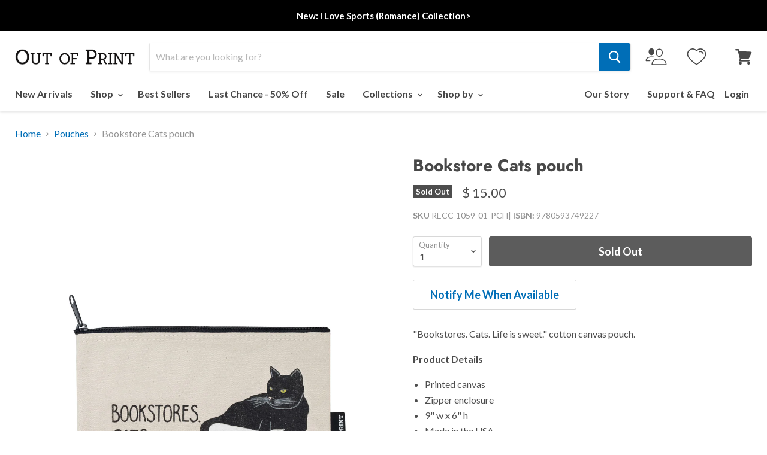

--- FILE ---
content_type: text/css
request_url: https://outofprint.com/cdn/shop/t/131/assets/boost-sd-custom.css?v=1768883115872
body_size: -436
content:
.boost-sd__product-price-content{flex-direction:column!important}.boost-sd__header-main-3{max-width:var(--boostsd-general-page-width-desktop);margin:0 auto}.boost-sd__wishlist{order:1}.boost-sd__product-price{order:3}.boost-sd__product-title{order:2}.boost-sd__wishlist{position:relative;order:1;border:1px solid rgb(0 0 0 / 47%);padding:1px 5px 1px 41px}.boost-sd__wishlist:before{content:"SAVE";position:absolute;left:6px;font-size:12px;top:4px}.boost-sd__product-info .boost-sd__product-swatch{order:4}.boost-sd__radio-label--hide-text{width:23px;height:23px;min-width:20px}.boost-sd__product-custom-comming-label{background-color:#9c9c9c!important}.boost-sd__customlabel-container{position:absolute;top:0;left:0;display:flex;gap:5px;flex-wrap:wrap}.boost-sd__suggestion-queries-item-badge{display:none}@media (min-width: 768px){.boost-sd__customlabel-container .boost-sd__product-label-text{font-size:9px}}
/*# sourceMappingURL=/cdn/shop/t/131/assets/boost-sd-custom.css.map?v=1768883115872 */


--- FILE ---
content_type: text/javascript; charset=utf-8
request_url: https://outofprint.com/collections/pouches/products/bookstore-cats-pouch.js
body_size: 587
content:
{"id":6587189985370,"title":"Bookstore Cats pouch","handle":"bookstore-cats-pouch","description":"\u003cp\u003e\"Bookstores. Cats. Life is sweet.\" cotton canvas pouch.\u003c\/p\u003e\n\u003cstrong\u003eProduct Details\u003c\/strong\u003e\n\u003cul\u003e\n\u003cli\u003ePrinted canvas\u003c\/li\u003e\n\u003cli\u003eZipper enclosure\u003c\/li\u003e\n\u003cli\u003e9\" w x 6\" h\u003c\/li\u003e\n\u003cli\u003eMade in the USA\u003c\/li\u003e\n\u003c\/ul\u003e\n","published_at":"2021-07-27T15:41:21-04:00","created_at":"2021-07-16T15:31:49-04:00","vendor":"outofprint","type":"Pouches","tags":["bags - totes and pouches","bookstore cat","bookstore cats","canvas bags","cat products","Fit_Pouch","gifts for teachers","gifts for the animal lover","gifts for the educator","life is sweet","pencil case","pencil cases","purse","travel bags"],"price":1500,"price_min":1500,"price_max":1500,"available":false,"price_varies":false,"compare_at_price":1500,"compare_at_price_min":1500,"compare_at_price_max":1500,"compare_at_price_varies":false,"variants":[{"id":39438823915610,"title":"Default Title","option1":"Default Title","option2":null,"option3":null,"sku":"RECC-1059-01-PCH","requires_shipping":true,"taxable":true,"featured_image":null,"available":false,"name":"Bookstore Cats pouch","public_title":null,"options":["Default Title"],"price":1500,"weight":68,"compare_at_price":1500,"inventory_quantity":0,"inventory_management":"shopify","inventory_policy":"deny","barcode":"9780593749227","quantity_rule":{"min":1,"max":null,"increment":1},"quantity_price_breaks":[],"requires_selling_plan":false,"selling_plan_allocations":[]}],"images":["\/\/cdn.shopify.com\/s\/files\/1\/0380\/6785\/products\/RECC-1059_Bookstore-Cats-pouch_front-01.jpg?v=1627414797","\/\/cdn.shopify.com\/s\/files\/1\/0380\/6785\/products\/RECC-1059_Bookstore-Cats-pouch_back_02.jpg?v=1644676737"],"featured_image":"\/\/cdn.shopify.com\/s\/files\/1\/0380\/6785\/products\/RECC-1059_Bookstore-Cats-pouch_front-01.jpg?v=1627414797","options":[{"name":"Title","position":1,"values":["Default Title"]}],"url":"\/products\/bookstore-cats-pouch","media":[{"alt":null,"id":22091137220698,"position":1,"preview_image":{"aspect_ratio":0.75,"height":1600,"width":1200,"src":"https:\/\/cdn.shopify.com\/s\/files\/1\/0380\/6785\/products\/RECC-1059_Bookstore-Cats-pouch_front-01.jpg?v=1627414797"},"aspect_ratio":0.75,"height":1600,"media_type":"image","src":"https:\/\/cdn.shopify.com\/s\/files\/1\/0380\/6785\/products\/RECC-1059_Bookstore-Cats-pouch_front-01.jpg?v=1627414797","width":1200},{"alt":null,"id":23221481832538,"position":2,"preview_image":{"aspect_ratio":0.75,"height":1600,"width":1200,"src":"https:\/\/cdn.shopify.com\/s\/files\/1\/0380\/6785\/products\/RECC-1059_Bookstore-Cats-pouch_back_02.jpg?v=1644676737"},"aspect_ratio":0.75,"height":1600,"media_type":"image","src":"https:\/\/cdn.shopify.com\/s\/files\/1\/0380\/6785\/products\/RECC-1059_Bookstore-Cats-pouch_back_02.jpg?v=1644676737","width":1200}],"requires_selling_plan":false,"selling_plan_groups":[]}

--- FILE ---
content_type: application/javascript; charset=UTF-8
request_url: https://api.livechatinc.com/v3.6/customer/action/get_dynamic_configuration?x-region=us-south1&license_id=3365482&client_id=c5e4f61e1a6c3b1521b541bc5c5a2ac5&url=https%3A%2F%2Foutofprint.com%2Fcollections%2Fpouches%2Fproducts%2Fbookstore-cats-pouch&channel_type=code&jsonp=__ncccyzhd71
body_size: 45
content:
__ncccyzhd71({"organization_id":"6f8db7a2-e3c5-4893-bf3f-96f0a98d6024","livechat_active":false,"default_widget":"livechat"});

--- FILE ---
content_type: text/json
request_url: https://conf.config-security.com/model
body_size: 85
content:
{"title":"recommendation AI model (keras)","structure":"release_id=0x45:6d:5d:35:29:3d:43:49:4b:57:2f:45:3a:36:5f:7c:57:31:52:73:6a:40:56:62:3a:52:57:5e:34;keras;q34amx8littx1h4s1yflqy1fx83lxfo3z4l1f0m92xe8w6ns0cbedmkzlv3ez5o6wofme64q","weights":"../weights/456d5d35.h5","biases":"../biases/456d5d35.h5"}

--- FILE ---
content_type: text/javascript
request_url: https://cdn.shopify.com/extensions/019bd530-527f-74d1-82b1-fdf7300fdcb0/consentmo-gdpr-576/assets/consentmo_cookie_consent.js
body_size: 47528
content:
!function(){var e="";if(document.currentScript&&document.currentScript.src&&(e=document.currentScript.src),!e)for(var t=(n=document.getElementsByTagName("script")).length-1;t>=0;t--){if((o=n[t].src)&&(o.includes("consentmo_cookie_consent")||o.includes("gdpr_cookie_consent")||o.includes("consentmo-gdpr"))){e=o;break}}if(!e){var n;for(t=(n=document.getElementsByTagName("script")).length-1;t>=0;t--){var o;if((o=n[t].src)&&o.includes("consentmo")&&o.includes("bundle.js")){e=o;break}}}if(e){var c=e.substring(0,e.lastIndexOf("/")+1)+"index.css",d=function(){var e=document.querySelector(".csm-cookie-consent");return e||((e=document.createElement("div")).classList.add("csm-cookie-consent","needsclick"),e.attachShadow({mode:"open"})),e.shadowRoot||e.attachShadow({mode:"open"}),e}();!function(e){document.body?e.parentElement||document.body.insertBefore(e,document.body.firstChild):document.addEventListener("DOMContentLoaded",(function(){e.parentElement||document.body.insertBefore(e,document.body.firstChild)}))}(d),function(e,t){if(!e.shadowRoot.querySelector("[data-consentmo-main-css]")){var n=document.createElement("link");n.rel="stylesheet",n.href=t,n.setAttribute("data-consentmo-main-css","true"),e.shadowRoot.appendChild(n)}}(d,c)}}();(()=>{"use strict";var __webpack_modules__={6031:(e,t,r)=>{var n;r.d(t,{V:()=>n}),function(e){e.DoNotSell="do_not_sell"}(n||(n={}))},2159:(e,t,r)=>{r.d(t,{Hj:()=>s,KA:()=>c,RA:()=>h,Ur:()=>f,a5:()=>a,aF:()=>p,kl:()=>l,pW:()=>u});var n=r(2360),o=r(4516),i=function(e,t){var r,n,i=(0,o.d)(),a=i.querySelector(".cc-settings-dialog.classic .cookie-settings-sections .cookie-settings-section.active"),s=i.querySelector(".cc-settings-dialog.classic .cookie-settings-sections .cookie-settings-section:last-child"),c=i.querySelector(".cc-settings-dialog.classic .classic-switch.active"),l=null==c?void 0:c.querySelector("input"),u=i.querySelector(".cc-settings-dialog.classic .cc-btn-cookie-info-container"),d=i.querySelector(".cc-settings-dialog.classic .cc-btn-accept-selected");e?null!==(r=i.activeElement)&&void 0!==r&&r.classList.contains("cookie-settings-section")&&null!==(n=i.activeElement.previousElementSibling)&&void 0!==n&&n.classList.contains("active")?c&&l&&!l.disabled?t(l):u&&t(u):i.activeElement===l?t(u||a):i.activeElement===d&&s!==a?t(s):i.activeElement===u&&t(a):i.activeElement===a?u?t(u):c&&l&&!l.disabled?t(l):t(null==a?void 0:a.nextElementSibling):i.activeElement===s?t(d):i.activeElement===l?t(s===a?d:null==a?void 0:a.nextElementSibling):i.activeElement===u&&l&&l.disabled&&t(null==a?void 0:a.nextElementSibling)},a=function(){var e=(0,o.d)(),t=e.querySelector(".cc-btn-close-info");null==t||t.focus(),e.querySelectorAll("#analytics_cookies_info, #marketing_cookies_info, #strict_cookies_info, #functionality_cookies_info").forEach((function(e){e.addEventListener("keydown",(function(e){var t=e,r=e.target,n=9===t.keyCode||"Tab"===t.key||"Tab"===t.code,o=27===t.keyCode||"Escape"===t.key||"Escape"===t.code;if(Array.isArray(r)){var i,a;if(n)null===(i=r[0])||void 0===i||i.focus(),e.preventDefault();if(o)null===(a=r[0])||void 0===a||a.click(),e.preventDefault()}else{var s=r.nextElementSibling;null==s&&(s=r),n&&(s.focus(),e.preventDefault()),o&&(r.click(),e.preventDefault())}}))}))},s=function(){(0,o.d)().querySelectorAll(".isense-reopen-widget-button, .isense-reopen-widget-link").forEach((function(e){var t,r;"LI"!==(null===(t=e.parentNode)||void 0===t?void 0:t.nodeName)&&"A"!==(null===(r=e.parentNode)||void 0===r?void 0:r.nodeName)||d(e.parentNode),d(e)}))},c=function(){(0,o.d)().querySelectorAll(".cc-settings-dialog.classic .cookie-settings-sections .cookie-settings-section").forEach((function(e){e.addEventListener("mousedown",(function(e){e.preventDefault()}))}))},l=function(){var e=(0,o.d)().querySelectorAll(".modern-switch-container");e.forEach((function(t,r){var n=e[r].querySelector("input");t.addEventListener("click",(function(e){n&&!n.disabled&&(n.checked=!n.checked)})),t.addEventListener("keyup",(function(e){var t=e,r=32===t.keyCode||" "===t.key||"Space"===t.code,o=13===t.keyCode||"Enter"===t.key||"Enter"===t.code;(r||o)&&n&&!n.disabled&&(n.checked=!n.checked)}))}))},u=function(e){setTimeout((function(){e.focus()}),50)};function d(e){e.addEventListener("keydown",(function(e){var t=e,r=32===t.keyCode||" "===t.key||"Space"===t.code;(13===t.keyCode||"Enter"===t.key||"Enter"===t.code||r)&&e.preventDefault()}))}var p=function(){var e=(0,o.d)(),t=e.querySelector(".cc-settings-dialog");t&&t.addEventListener("keydown",(function(t){var r,o=t,a=9===o.keyCode||"Tab"===o.key||"Tab"===o.code,s=27===o.keyCode||"Escape"===o.key||"Escape"===o.code,c=e.querySelector(".cc-settings-dialog"),l=function(e){e.focus(),o.preventDefault()},u=e.querySelectorAll(".cc-settings-dialog .cc-btn-close-settings")[0];r="1"==n.Ay.powered_by_consentmo&&e.querySelectorAll(".cc-free-watermark-child a").length>0?e.querySelectorAll(".cc-free-watermark-child a")[e.querySelectorAll(".cc-free-watermark-child a").length-1]:e.querySelectorAll(".isense-cc-highlight button")[e.querySelectorAll(".isense-cc-highlight button").length-1],s&&u&&(u.click(),o.preventDefault()),a&&(o.shiftKey?e.activeElement===u&&r?l(r):c&&c.classList.contains("classic")&&window.innerWidth>=1025&&i(!0,l):e.activeElement===r&&u?l(u):c&&c.classList.contains("classic")&&window.innerWidth>=1025&&i(!1,l))}))},f=function(e){var t=(0,o.d)().querySelector(".cc-settings-dialog");t&&t.addEventListener("keydown",(function(t){var r=t;(27===r.keyCode||"Escape"===r.key||"Escape"===r.code)&&e()}))},h=function(){var e,t=(0,o.d)();(e="banner"==n.Ay.bar_type?t.querySelector(".isense-cookieconsent-wrapper"):"box"==n.Ay.bar_type?t.querySelector(".csm-cookie-box"):t.querySelector(".csm-dialog"))&&e.addEventListener("keydown",(function(e){var r,o,i=e,a=9===i.keyCode||"Tab"===i.key||"Tab"===i.code,s=function(e){e.focus(),i.preventDefault()};"banner"==n.Ay.bar_type?(r=t.querySelectorAll(".isense-cookieconsent-wrapper p a")[0],o="1"==n.Ay.close_button_icon?t.querySelectorAll(".isense-close-icon")[0]:t.querySelectorAll(".isense-cc-highlight button")[t.querySelectorAll(".isense-cc-highlight button").length-1]):"box"==n.Ay.bar_type?(r=t.querySelectorAll(".csm-ccb-content p span")[0],o="1"==n.Ay.close_button_icon?t.querySelectorAll(".isense-close-icon")[0]:t.querySelectorAll(".isense-cc-highlight button")[t.querySelectorAll(".isense-cc-highlight button").length-1]):(r=t.querySelectorAll(".csm-ccd-body-info p span")[0],o=t.querySelectorAll(".isense-cc-consent-verification a")[0]),a&&(i.shiftKey&&t.activeElement===r&&o?s(o):t.activeElement===o&&r&&s(r))}))}},9577:(e,t,r)=>{r.d(t,{o:()=>n});var n={STORAGE_KEY:"csmConsentIdentifier",DURATION_DAYS:365,generateConsentIdentifier:function(){var e=new Uint8Array(32);return crypto.getRandomValues(e),Array.from(e,(function(e){return e.toString(16).padStart(2,"0")})).join("")},getId:function(){try{var e=localStorage.getItem(this.STORAGE_KEY);if(e){var t=JSON.parse(e);if(new Date(t.expiresAt)>new Date)return t.consentIdentifier;localStorage.removeItem(this.STORAGE_KEY)}}catch(e){console.warn("Failed to read from localStorage:",e)}var r=this.generateConsentIdentifier();return this.save(r),r},save:function(e){try{var t=new Date;t.setDate(t.getDate()+this.DURATION_DAYS);var r={consentIdentifier:e,createdAt:(new Date).toISOString(),expiresAt:t.toISOString()};localStorage.setItem(this.STORAGE_KEY,JSON.stringify(r))}catch(e){console.error("Failed to save to localStorage:",e)}},renew:function(){var e=this.getId();return this.save(e),e},clear:function(){try{localStorage.removeItem(this.STORAGE_KEY)}catch(e){console.error("Failed to clear localStorage:",e)}},getExpiryDate:function(){try{var e=localStorage.getItem(this.STORAGE_KEY);if(e){var t=JSON.parse(e);return new Date(t.expiresAt)}}catch(e){}return null}}},8439:(e,t,r)=>{r.d(t,{Ri:()=>o,TV:()=>i,iY:()=>a,o7:()=>n});var n=function(e){for(var t=["/",window.location.hostname,"."+window.location.hostname,"."+window.location.hostname.split(".").slice(-2).join(".")],r=0;r<t.length;r++)document.cookie=e+"=; expires=Thu, 01 Jan 1970 00:00:00 UTC; path=/; domain="+t[r]},o=function(e){for(var t=e+"=",r=document.cookie.split(";"),n=0;n<r.length;n++){for(var o=r[n];" "===o.charAt(0);)o=o.substring(1,o.length);if(0===o.indexOf(t))return o.substring(t.length,o.length)}return null},i=function(e,t,r){var n="";if(r){var o=new Date;o.setTime(o.getTime()+24*r*60*60*1e3),n="; expires="+o.toUTCString()}document.cookie=e+"="+(t||"")+n+"; path=/"},a=function(){var e=navigator.cookieEnabled;return e||(document.cookie="consentmo_testcookie",e=-1!=document.cookie.indexOf("consentmo_testcookie")),e}},6045:(e,t,r)=>{r.d(t,{A:()=>n});const n=function(){if(window.innerWidth>768)return"default";var e=navigator.platform.toLowerCase(),t=navigator.userAgent.toLowerCase();return/android/.test(t)?"android":/ipad|iphone|ipod/.test(t)?"ios":/win/.test(e)?"windows":/mac/.test(e)?"macos":/linux/.test(e)?"linux":"default"}},6525:(__unused_webpack_module,__webpack_exports__,__webpack_require__)=>{__webpack_require__.d(__webpack_exports__,{A:()=>__WEBPACK_DEFAULT_EXPORT__});var _services_getCookieBarData__WEBPACK_IMPORTED_MODULE_0__=__webpack_require__(2360);function loadMCM(uetIds){var gdprCache=localStorage.getItem("gdprCache"),parsedGdprCache=gdprCache?JSON.parse(gdprCache):{},cachedMCMScript=parsedGdprCache["mcm-".concat(uetIds)];cachedMCMScript?eval(cachedMCMScript):fetch("https://".concat("app.consentmo.com","/users/mcmProxy")).then((function(e){return e.text()})).then((function(script){var ids=_services_getCookieBarData__WEBPACK_IMPORTED_MODULE_0__.Ay.uet_ids.split(","),integrationScript=ids.map((function(e){return'initUETTag("'.concat(e,'", isGranted);')})).join("\n"),fullScript=script.replace("// The content of Universal Event Tracking (UET) script goes here",integrationScript);eval(fullScript),parsedGdprCache["mcm-".concat(uetIds)]=fullScript,localStorage.setItem("gdprCache",JSON.stringify(parsedGdprCache))})).catch((function(e){console.error("Error loading Microsoft Consent Mode:",e)}))}function handleMCM(){_services_getCookieBarData__WEBPACK_IMPORTED_MODULE_0__.Ay&&"1"!==_services_getCookieBarData__WEBPACK_IMPORTED_MODULE_0__.Ay.mcm_state_old&&"1"===_services_getCookieBarData__WEBPACK_IMPORTED_MODULE_0__.Ay.mcm_state&&void 0!==_services_getCookieBarData__WEBPACK_IMPORTED_MODULE_0__.Ay.uet_ids&&""!==_services_getCookieBarData__WEBPACK_IMPORTED_MODULE_0__.Ay.uet_ids&&loadMCM(_services_getCookieBarData__WEBPACK_IMPORTED_MODULE_0__.Ay.uet_ids)}const __WEBPACK_DEFAULT_EXPORT__=handleMCM},8057:(__unused_webpack_module,__webpack_exports__,__webpack_require__)=>{__webpack_require__.d(__webpack_exports__,{A:()=>__WEBPACK_DEFAULT_EXPORT__});var _services_getCookieBarData__WEBPACK_IMPORTED_MODULE_0__=__webpack_require__(2360);function loadMetaPixel(pixelId){var gdprCache=localStorage.getItem("gdprCache"),parsedGdprCache=gdprCache?JSON.parse(gdprCache):{},cachedPixelScript=parsedGdprCache["metaPixel-".concat(pixelId)];cachedPixelScript?eval(cachedPixelScript):fetch("https://".concat("app.consentmo.com","/users/metaPixelProxy?pixel_id=").concat(pixelId)).then((function(e){return e.text()})).then((function(script){eval(script),parsedGdprCache["metaPixel-".concat(pixelId)]=script,localStorage.setItem("gdprCache",JSON.stringify(parsedGdprCache))})).catch((function(e){console.error("Error loading Meta Pixel:",e)}))}function handleMetaPixel(e){e&&(!1!==_services_getCookieBarData__WEBPACK_IMPORTED_MODULE_0__.Ay.meta_pixel_options.enabled&&void 0!==_services_getCookieBarData__WEBPACK_IMPORTED_MODULE_0__.Ay.meta_pixel_options.pixel_ids&&""!==_services_getCookieBarData__WEBPACK_IMPORTED_MODULE_0__.Ay.meta_pixel_options.pixel_ids&&_services_getCookieBarData__WEBPACK_IMPORTED_MODULE_0__.Ay.meta_pixel_options.pixel_ids.split(",").forEach((function(e){e.length>0&&loadMetaPixel(e)})))}const __WEBPACK_DEFAULT_EXPORT__=handleMetaPixel},4100:(__unused_webpack_module,__webpack_exports__,__webpack_require__)=>{__webpack_require__.d(__webpack_exports__,{A:()=>__WEBPACK_DEFAULT_EXPORT__});var _services_getCookieBarData__WEBPACK_IMPORTED_MODULE_0__=__webpack_require__(2360);function loadMicrosoftClarity(clarityId){var gdprCache=localStorage.getItem("gdprCache"),parsedGdprCache=gdprCache?JSON.parse(gdprCache):{},cachedClarityScript=parsedGdprCache["microsoftClarity-".concat(clarityId)];cachedClarityScript?eval(cachedClarityScript):fetch("https://".concat("app.consentmo.com","/users/microsoftClarityProxy?clarity_id=").concat(clarityId)).then((function(e){return e.text()})).then((function(script){eval(script),parsedGdprCache["microsoftClarity-".concat(clarityId)]=script,localStorage.setItem("gdprCache",JSON.stringify(parsedGdprCache))})).catch((function(e){console.error("Error loading Microsoft Clarity:",e)}))}function handleMicrosoftClarity(e){var t,r,n,o;e&&(!1!==(null===_services_getCookieBarData__WEBPACK_IMPORTED_MODULE_0__.Ay||void 0===_services_getCookieBarData__WEBPACK_IMPORTED_MODULE_0__.Ay||null===(t=_services_getCookieBarData__WEBPACK_IMPORTED_MODULE_0__.Ay.microsoft_clarity_options)||void 0===t?void 0:t.enabled)&&void 0!==(null===_services_getCookieBarData__WEBPACK_IMPORTED_MODULE_0__.Ay||void 0===_services_getCookieBarData__WEBPACK_IMPORTED_MODULE_0__.Ay||null===(r=_services_getCookieBarData__WEBPACK_IMPORTED_MODULE_0__.Ay.microsoft_clarity_options)||void 0===r?void 0:r.clarity_id)&&""!==(null===_services_getCookieBarData__WEBPACK_IMPORTED_MODULE_0__.Ay||void 0===_services_getCookieBarData__WEBPACK_IMPORTED_MODULE_0__.Ay||null===(n=_services_getCookieBarData__WEBPACK_IMPORTED_MODULE_0__.Ay.microsoft_clarity_options)||void 0===n?void 0:n.clarity_id)&&(null===_services_getCookieBarData__WEBPACK_IMPORTED_MODULE_0__.Ay||void 0===_services_getCookieBarData__WEBPACK_IMPORTED_MODULE_0__.Ay||null===(o=_services_getCookieBarData__WEBPACK_IMPORTED_MODULE_0__.Ay.microsoft_clarity_options)||void 0===o||null===(o=o.clarity_id)||void 0===o?void 0:o.split(",")).forEach((function(e){e.length>0&&loadMicrosoftClarity(e)})))}const __WEBPACK_DEFAULT_EXPORT__=handleMicrosoftClarity},6293:(e,t,r)=>{function n(e){return n="function"==typeof Symbol&&"symbol"==typeof Symbol.iterator?function(e){return typeof e}:function(e){return e&&"function"==typeof Symbol&&e.constructor===Symbol&&e!==Symbol.prototype?"symbol":typeof e},n(e)}function o(e,t){for(var r=0;r<t.length;r++){var o=t[r];o.enumerable=o.enumerable||!1,o.configurable=!0,"value"in o&&(o.writable=!0),Object.defineProperty(e,(i=o.key,a=void 0,a=function(e,t){if("object"!==n(e)||null===e)return e;var r=e[Symbol.toPrimitive];if(void 0!==r){var o=r.call(e,t||"default");if("object"!==n(o))return o;throw new TypeError("@@toPrimitive must return a primitive value.")}return("string"===t?String:Number)(e)}(i,"string"),"symbol"===n(a)?a:String(a)),o)}var i,a}r.d(t,{E:()=>i});var i=function(){return e=function e(){!function(e,t){if(!(e instanceof t))throw new TypeError("Cannot call a class as a function")}(this,e)},r=[{key:"setItem",value:function(e,t){try{return localStorage.setItem(e,t),!0}catch(e){return e instanceof DOMException&&("QuotaExceededError"===e.name||"NS_ERROR_DOM_QUOTA_REACHED"===e.name)&&console.error("Local storage quota exceeded"),!1}}},{key:"getItem",value:function(e){return localStorage.getItem(e)}},{key:"appendPropertyToObject",value:function(e,t,r){try{var n=localStorage.getItem(e),o=n?JSON.parse(n):{};return o[t]=r,localStorage.setItem(e,JSON.stringify(o)),!0}catch(e){return console.error("Error in appending property:",e),!1}}},{key:"getGdprCacheField",value:function(e){try{var t=JSON.parse(localStorage.getItem("gdprCache"));return(null==t?void 0:t[e])||null}catch(t){return console.error("Error parsing localStorage gdprCache for ".concat(e,":"),t),null}}}],(t=null)&&o(e.prototype,t),r&&o(e,r),Object.defineProperty(e,"prototype",{writable:!1}),e;var e,t,r}()},1916:(e,t,r)=>{r.d(t,{A:()=>o});var n=r(2360);const o=function(e){var t="isense_gdpr_"+e;if(void 0!==window[t])return window[t];var r=(0,n.JK)(n.Ay.multilingual_detection_method,n.Ay.multilingual_enabled,n.Ay.predefined_translation_lang);if(n.Ay.multilingual_texts){if(function(e){return["cookie_titles_cookie","cookie_titles_duration","cookie_titles_description","cookie_titles_provider"].includes(e)}(e))return function(e,t){var r,o,i={cookie_titles_cookie:"Cookie",cookie_titles_duration:"Duration",cookie_titles_description:"Description",cookie_titles_provider:"Provider"}[e],a=null===(r=n.Ay.multilingual_texts)||void 0===r||null===(r=r[t])||void 0===r||null===(r=r.default_cookie_titles)||void 0===r?void 0:r[i];return a||((null===(o=n.Ay.multilingual_texts)||void 0===o||null===(o=o[n.Ay.predefined_translation_lang])||void 0===o||null===(o=o.default_cookie_titles)||void 0===o?void 0:o[i])||i)}(e,r);var o=function(e,t){var r,o,i=null===(r=n.Ay.multilingual_texts)||void 0===r||null===(r=r[t])||void 0===r||null===(r=r.texts)||void 0===r?void 0:r[e];if(i)return i;var a=null===(o=n.Ay.multilingual_texts)||void 0===o||null===(o=o[n.Ay.predefined_translation_lang])||void 0===o||null===(o=o.texts)||void 0===o?void 0:o[e];return a||n.Ay[e]}(e,r);if(o)return o}return n.Ay[e]}},2360:(e,t,r)=>{r.d(t,{Ay:()=>Z,SQ:()=>$,Fd:()=>K,Sd:()=>J,e1:()=>W,JK:()=>z,Dx:()=>G,XI:()=>F,af:()=>X,GV:()=>V,c_:()=>U,ve:()=>Y});var n=r(1701);const o=Symbol("store-raw"),i=Symbol("store-node");function a(e){let t=e[n.dg];if(!t&&(Object.defineProperty(e,n.dg,{value:t=new Proxy(e,h)}),!Array.isArray(e))){const r=Object.keys(e),n=Object.getOwnPropertyDescriptors(e);for(let o=0,i=r.length;o<i;o++){const i=r[o];n[i].get&&Object.defineProperty(e,i,{enumerable:n[i].enumerable,get:n[i].get.bind(t)})}}return t}function s(e){let t;return null!=e&&"object"==typeof e&&(e[n.dg]||!(t=Object.getPrototypeOf(e))||t===Object.prototype||Array.isArray(e))}function c(e,t=new Set){let r,n,i,a;if(r=null!=e&&e[o])return r;if(!s(e)||t.has(e))return e;if(Array.isArray(e)){Object.isFrozen(e)?e=e.slice(0):t.add(e);for(let r=0,o=e.length;r<o;r++)i=e[r],(n=c(i,t))!==i&&(e[r]=n)}else{Object.isFrozen(e)?e=Object.assign({},e):t.add(e);const r=Object.keys(e),o=Object.getOwnPropertyDescriptors(e);for(let s=0,l=r.length;s<l;s++)a=r[s],o[a].get||(i=e[a],(n=c(i,t))!==i&&(e[a]=n))}return e}function l(e){let t=e[i];return t||Object.defineProperty(e,i,{value:t=Object.create(null)}),t}function u(e,t,r){return e[t]||(e[t]=f(r))}function d(e){if((0,n.ZR)()){const t=l(e);(t._||(t._=f()))()}}function p(e){return d(e),Reflect.ownKeys(e)}function f(e){const[t,r]=(0,n.n5)(e,{equals:!1,internal:!0});return t.$=r,t}const h={get(e,t,r){if(t===o)return e;if(t===n.dg)return r;if(t===n.WX)return d(e),r;const c=l(e),p=c[t];let f=p?p():e[t];if(t===i||"__proto__"===t)return f;if(!p){const r=Object.getOwnPropertyDescriptor(e,t);!(0,n.ZR)()||"function"==typeof f&&!e.hasOwnProperty(t)||r&&r.get||(f=u(c,t,f)())}return s(f)?a(f):f},has(e,t){return t===o||t===n.dg||t===n.WX||t===i||"__proto__"===t||(this.get(e,t,e),t in e)},set:()=>!0,deleteProperty:()=>!0,ownKeys:p,getOwnPropertyDescriptor:function(e,t){const r=Reflect.getOwnPropertyDescriptor(e,t);return r&&!r.get&&r.configurable&&t!==n.dg&&t!==i?(delete r.value,delete r.writable,r.get=()=>e[n.dg][t],r):r}};function g(e,t,r,n=!1){if(!n&&e[t]===r)return;const o=e[t],i=e.length;void 0===r?delete e[t]:e[t]=r;let a,s=l(e);if((a=u(s,t,o))&&a.$((()=>r)),Array.isArray(e)&&e.length!==i){for(let t=e.length;t<i;t++)(a=s[t])&&a.$();(a=u(s,"length",i))&&a.$(e.length)}(a=s._)&&a.$()}function y(e,t){const r=Object.keys(t);for(let n=0;n<r.length;n+=1){const o=r[n];g(e,o,t[o])}}function _(e,t,r=[]){let n,o=e;if(t.length>1){n=t.shift();const i=typeof n,a=Array.isArray(e);if(Array.isArray(n)){for(let o=0;o<n.length;o++)_(e,[n[o]].concat(t),r);return}if(a&&"function"===i){for(let o=0;o<e.length;o++)n(e[o],o)&&_(e,[o].concat(t),r);return}if(a&&"object"===i){const{from:o=0,to:i=e.length-1,by:a=1}=n;for(let n=o;n<=i;n+=a)_(e,[n].concat(t),r);return}if(t.length>1)return void _(e[n],t,[n].concat(r));o=e[n],r=[n].concat(r)}let i=t[0];"function"==typeof i&&(i=i(o,r),i===o)||void 0===n&&null==i||(i=c(i),void 0===n||s(o)&&s(i)&&!Array.isArray(i)?y(o,i):g(e,n,i))}function m(...[e,t]){const r=c(e||{}),o=Array.isArray(r);return[a(r),function(...e){(0,n.vA)((()=>{o&&1===e.length?function(e,t){if("function"==typeof t&&(t=t(e)),t=c(t),Array.isArray(t)){if(e===t)return;let r=0,n=t.length;for(;r<n;r++){const n=t[r];e[r]!==n&&g(e,r,n)}g(e,"length",n)}else y(e,t)}(r,e[0]):_(r,e)}))}]}Symbol("store-root");new WeakMap;var v=r(6293),b=r(8439);function w(){/*! regenerator-runtime -- Copyright (c) 2014-present, Facebook, Inc. -- license (MIT): https://github.com/facebook/regenerator/blob/main/LICENSE */w=function(){return t};var e,t={},r=Object.prototype,n=r.hasOwnProperty,o=Object.defineProperty||function(e,t,r){e[t]=r.value},i="function"==typeof Symbol?Symbol:{},a=i.iterator||"@@iterator",s=i.asyncIterator||"@@asyncIterator",c=i.toStringTag||"@@toStringTag";function l(e,t,r){return Object.defineProperty(e,t,{value:r,enumerable:!0,configurable:!0,writable:!0}),e[t]}try{l({},"")}catch(e){l=function(e,t,r){return e[t]=r}}function u(e,t,r,n){var i=t&&t.prototype instanceof _?t:_,a=Object.create(i.prototype),s=new D(n||[]);return o(a,"_invoke",{value:O(e,r,s)}),a}function d(e,t,r){try{return{type:"normal",arg:e.call(t,r)}}catch(e){return{type:"throw",arg:e}}}t.wrap=u;var p="suspendedStart",f="suspendedYield",h="executing",g="completed",y={};function _(){}function m(){}function v(){}var b={};l(b,a,(function(){return this}));var C=Object.getPrototypeOf,A=C&&C(C(x([])));A&&A!==r&&n.call(A,a)&&(b=A);var S=v.prototype=_.prototype=Object.create(b);function E(e){["next","throw","return"].forEach((function(t){l(e,t,(function(e){return this._invoke(t,e)}))}))}function T(e,t){function r(o,i,a,s){var c=d(e[o],e,i);if("throw"!==c.type){var l=c.arg,u=l.value;return u&&"object"==k(u)&&n.call(u,"__await")?t.resolve(u.__await).then((function(e){r("next",e,a,s)}),(function(e){r("throw",e,a,s)})):t.resolve(u).then((function(e){l.value=e,a(l)}),(function(e){return r("throw",e,a,s)}))}s(c.arg)}var i;o(this,"_invoke",{value:function(e,n){function o(){return new t((function(t,o){r(e,n,t,o)}))}return i=i?i.then(o,o):o()}})}function O(t,r,n){var o=p;return function(i,a){if(o===h)throw new Error("Generator is already running");if(o===g){if("throw"===i)throw a;return{value:e,done:!0}}for(n.method=i,n.arg=a;;){var s=n.delegate;if(s){var c=P(s,n);if(c){if(c===y)continue;return c}}if("next"===n.method)n.sent=n._sent=n.arg;else if("throw"===n.method){if(o===p)throw o=g,n.arg;n.dispatchException(n.arg)}else"return"===n.method&&n.abrupt("return",n.arg);o=h;var l=d(t,r,n);if("normal"===l.type){if(o=n.done?g:f,l.arg===y)continue;return{value:l.arg,done:n.done}}"throw"===l.type&&(o=g,n.method="throw",n.arg=l.arg)}}}function P(t,r){var n=r.method,o=t.iterator[n];if(o===e)return r.delegate=null,"throw"===n&&t.iterator.return&&(r.method="return",r.arg=e,P(t,r),"throw"===r.method)||"return"!==n&&(r.method="throw",r.arg=new TypeError("The iterator does not provide a '"+n+"' method")),y;var i=d(o,t.iterator,r.arg);if("throw"===i.type)return r.method="throw",r.arg=i.arg,r.delegate=null,y;var a=i.arg;return a?a.done?(r[t.resultName]=a.value,r.next=t.nextLoc,"return"!==r.method&&(r.method="next",r.arg=e),r.delegate=null,y):a:(r.method="throw",r.arg=new TypeError("iterator result is not an object"),r.delegate=null,y)}function I(e){var t={tryLoc:e[0]};1 in e&&(t.catchLoc=e[1]),2 in e&&(t.finallyLoc=e[2],t.afterLoc=e[3]),this.tryEntries.push(t)}function L(e){var t=e.completion||{};t.type="normal",delete t.arg,e.completion=t}function D(e){this.tryEntries=[{tryLoc:"root"}],e.forEach(I,this),this.reset(!0)}function x(t){if(t||""===t){var r=t[a];if(r)return r.call(t);if("function"==typeof t.next)return t;if(!isNaN(t.length)){var o=-1,i=function r(){for(;++o<t.length;)if(n.call(t,o))return r.value=t[o],r.done=!1,r;return r.value=e,r.done=!0,r};return i.next=i}}throw new TypeError(k(t)+" is not iterable")}return m.prototype=v,o(S,"constructor",{value:v,configurable:!0}),o(v,"constructor",{value:m,configurable:!0}),m.displayName=l(v,c,"GeneratorFunction"),t.isGeneratorFunction=function(e){var t="function"==typeof e&&e.constructor;return!!t&&(t===m||"GeneratorFunction"===(t.displayName||t.name))},t.mark=function(e){return Object.setPrototypeOf?Object.setPrototypeOf(e,v):(e.__proto__=v,l(e,c,"GeneratorFunction")),e.prototype=Object.create(S),e},t.awrap=function(e){return{__await:e}},E(T.prototype),l(T.prototype,s,(function(){return this})),t.AsyncIterator=T,t.async=function(e,r,n,o,i){void 0===i&&(i=Promise);var a=new T(u(e,r,n,o),i);return t.isGeneratorFunction(r)?a:a.next().then((function(e){return e.done?e.value:a.next()}))},E(S),l(S,c,"Generator"),l(S,a,(function(){return this})),l(S,"toString",(function(){return"[object Generator]"})),t.keys=function(e){var t=Object(e),r=[];for(var n in t)r.push(n);return r.reverse(),function e(){for(;r.length;){var n=r.pop();if(n in t)return e.value=n,e.done=!1,e}return e.done=!0,e}},t.values=x,D.prototype={constructor:D,reset:function(t){if(this.prev=0,this.next=0,this.sent=this._sent=e,this.done=!1,this.delegate=null,this.method="next",this.arg=e,this.tryEntries.forEach(L),!t)for(var r in this)"t"===r.charAt(0)&&n.call(this,r)&&!isNaN(+r.slice(1))&&(this[r]=e)},stop:function(){this.done=!0;var e=this.tryEntries[0].completion;if("throw"===e.type)throw e.arg;return this.rval},dispatchException:function(t){if(this.done)throw t;var r=this;function o(n,o){return s.type="throw",s.arg=t,r.next=n,o&&(r.method="next",r.arg=e),!!o}for(var i=this.tryEntries.length-1;i>=0;--i){var a=this.tryEntries[i],s=a.completion;if("root"===a.tryLoc)return o("end");if(a.tryLoc<=this.prev){var c=n.call(a,"catchLoc"),l=n.call(a,"finallyLoc");if(c&&l){if(this.prev<a.catchLoc)return o(a.catchLoc,!0);if(this.prev<a.finallyLoc)return o(a.finallyLoc)}else if(c){if(this.prev<a.catchLoc)return o(a.catchLoc,!0)}else{if(!l)throw new Error("try statement without catch or finally");if(this.prev<a.finallyLoc)return o(a.finallyLoc)}}}},abrupt:function(e,t){for(var r=this.tryEntries.length-1;r>=0;--r){var o=this.tryEntries[r];if(o.tryLoc<=this.prev&&n.call(o,"finallyLoc")&&this.prev<o.finallyLoc){var i=o;break}}i&&("break"===e||"continue"===e)&&i.tryLoc<=t&&t<=i.finallyLoc&&(i=null);var a=i?i.completion:{};return a.type=e,a.arg=t,i?(this.method="next",this.next=i.finallyLoc,y):this.complete(a)},complete:function(e,t){if("throw"===e.type)throw e.arg;return"break"===e.type||"continue"===e.type?this.next=e.arg:"return"===e.type?(this.rval=this.arg=e.arg,this.method="return",this.next="end"):"normal"===e.type&&t&&(this.next=t),y},finish:function(e){for(var t=this.tryEntries.length-1;t>=0;--t){var r=this.tryEntries[t];if(r.finallyLoc===e)return this.complete(r.completion,r.afterLoc),L(r),y}},catch:function(e){for(var t=this.tryEntries.length-1;t>=0;--t){var r=this.tryEntries[t];if(r.tryLoc===e){var n=r.completion;if("throw"===n.type){var o=n.arg;L(r)}return o}}throw new Error("illegal catch attempt")},delegateYield:function(t,r,n){return this.delegate={iterator:x(t),resultName:r,nextLoc:n},"next"===this.method&&(this.arg=e),y}},t}function C(e,t){var r=Object.keys(e);if(Object.getOwnPropertySymbols){var n=Object.getOwnPropertySymbols(e);t&&(n=n.filter((function(t){return Object.getOwnPropertyDescriptor(e,t).enumerable}))),r.push.apply(r,n)}return r}function A(e){for(var t=1;t<arguments.length;t++){var r=null!=arguments[t]?arguments[t]:{};t%2?C(Object(r),!0).forEach((function(t){S(e,t,r[t])})):Object.getOwnPropertyDescriptors?Object.defineProperties(e,Object.getOwnPropertyDescriptors(r)):C(Object(r)).forEach((function(t){Object.defineProperty(e,t,Object.getOwnPropertyDescriptor(r,t))}))}return e}function S(e,t,r){return(t=function(e){var t=function(e,t){if("object"!==k(e)||null===e)return e;var r=e[Symbol.toPrimitive];if(void 0!==r){var n=r.call(e,t||"default");if("object"!==k(n))return n;throw new TypeError("@@toPrimitive must return a primitive value.")}return("string"===t?String:Number)(e)}(e,"string");return"symbol"===k(t)?t:String(t)}(t))in e?Object.defineProperty(e,t,{value:r,enumerable:!0,configurable:!0,writable:!0}):e[t]=r,e}function k(e){return k="function"==typeof Symbol&&"symbol"==typeof Symbol.iterator?function(e){return typeof e}:function(e){return e&&"function"==typeof Symbol&&e.constructor===Symbol&&e!==Symbol.prototype?"symbol":typeof e},k(e)}function E(e,t,r,n,o,i,a){try{var s=e[i](a),c=s.value}catch(e){return void r(e)}s.done?t(c):Promise.resolve(c).then(n,o)}function T(e,t){return function(e){if(Array.isArray(e))return e}(e)||function(e,t){var r=null==e?null:"undefined"!=typeof Symbol&&e[Symbol.iterator]||e["@@iterator"];if(null!=r){var n,o,i,a,s=[],c=!0,l=!1;try{if(i=(r=r.call(e)).next,0===t){if(Object(r)!==r)return;c=!1}else for(;!(c=(n=i.call(r)).done)&&(s.push(n.value),s.length!==t);c=!0);}catch(e){l=!0,o=e}finally{try{if(!c&&null!=r.return&&(a=r.return(),Object(a)!==a))return}finally{if(l)throw o}}return s}}(e,t)||function(e,t){if(!e)return;if("string"==typeof e)return O(e,t);var r=Object.prototype.toString.call(e).slice(8,-1);"Object"===r&&e.constructor&&(r=e.constructor.name);if("Map"===r||"Set"===r)return Array.from(e);if("Arguments"===r||/^(?:Ui|I)nt(?:8|16|32)(?:Clamped)?Array$/.test(r))return O(e,t)}(e,t)||function(){throw new TypeError("Invalid attempt to destructure non-iterable instance.\nIn order to be iterable, non-array objects must have a [Symbol.iterator]() method.")}()}function O(e,t){(null==t||t>e.length)&&(t=e.length);for(var r=0,n=new Array(t);r<t;r++)n[r]=e[r];return n}var P=T(m({}),2),I=P[0],L=P[1],D=T(m({}),2),x=D[0],R=D[1],N=T(m({}),2),M=N[0],j=N[1],B=T((0,n.n5)(!1),2),F=B[0],G=B[1],V=function(e){L("button_selection",e)},U=function(e){L("imprint_link_enabled",e)},q=!1,H=null,W=function(){return H},K=function(){var e,t=(e=w().mark((function e(){var t,r,o,i,a,s,c,l,u,d,p,f,h,g,y,_,m,C,S,E,O,P,D,x,N,M,B,F,G,V,U,W,K;return w().wrap((function(e){for(;;)switch(e.prev=e.next){case 0:if(t=0,"undefined"!=typeof window&&(document.getElementById("PBarNextFrameWrapper")||window.location.search.includes("pb=0"))&&(t=1),r=localStorage.getItem("gdprCache"),o=(0,n.n5)("0"),i=T(o,2),a=i[0],s=i[1],c=(0,n.n5)(""),l=T(c,2),u=l[0],d=l[1],p=(0,n.n5)({}),f=T(p,2),h=f[0],g=f[1],null===r&&(r={version:null,lqch:null,lqcl:null,prc:null,updatedPreferences:void 0,isEnabledAll:null,getCookieConsentSettings:null}),"string"==typeof r&&(r=JSON.parse(r)),"object"!=k(r)){e.next=21;break}return null==r.cbvIncr?E=!1:(E=r.cbvIncr,E=null==(0,b.Ri)("cookieconsent_status")&&(!r.getCookieConsentSettings||"disabled"!=JSON.parse(r.getCookieConsentSettings).status)),e.next=12,fetch("https://".concat("app.consentmo.com","/users/versioning?shop=").concat(Shopify.shop,"&lqch=").concat(null===(y=r)||void 0===y?void 0:y.lqch,"&lqcl=").concat(null===(_=r)||void 0===_?void 0:_.lqcl,"&version=").concat(null===(m=r)||void 0===m?void 0:m.version,"&designMode=").concat($,"&cbvIncr=").concat(E));case 12:return O=e.sent,e.next=15,O.json().catch((function(e){return console.error("Error parsing versioning response JSON:",e),{version:null,disable:1,enable_all_countries:0,status:"error",cbvIncr:0,lqch:null,lqcl:null}}));case 15:if(P=e.sent,D=null!==(C=r)&&void 0!==C&&C.prc?r.prc:"",s(P.enable_all_countries),r=null!==(S=r)&&void 0!==S&&S.version&&r.version!=P.version?A(A({version:P.version,cbvIncr:P.cbvIncr,lqch:P.lqch,lqcl:P.lqcl,prc:D},r.lastConsentGiven?{lastConsentGiven:r.lastConsentGiven}:{}),{},{updatedPreferences:(null===(x=r)||void 0===x?void 0:x.updatedPreferences)||void 0,isEnabledAll:JSON.stringify({disable:P.disable,enable_all_countries:P.enable_all_countries,status:P.status})}):A(A({},r),{},{version:P.version,lqch:P.lqch,lqcl:P.lqcl,cbvIncr:P.cbvIncr,prc:D,isEnabledAll:JSON.stringify({disable:P.disable,enable_all_countries:P.enable_all_countries,status:P.status})}),!parseInt(P.disable)){e.next=21;break}return e.abrupt("return");case 21:if(v.E.setItem("gdprCache",JSON.stringify(r)),N="string"==typeof r?JSON.parse(r):r,!r||!("getCookieConsentSettings"in N)||null===N.getCookieConsentSettings){e.next=28;break}return R(N),L(JSON.parse(N.getCookieConsentSettings)),I.tcf_texts&&j(I.tcf_texts),e.abrupt("return",JSON.parse(N.getCookieConsentSettings));case 28:if("object"!==k(N)||void 0!==N.countryDetection){e.next=39;break}return e.next=31,fetch("https://wekre6r5lsxxzzbnlltsbyfm6i0dcqrs.lambda-url.eu-central-1.on.aws");case 31:return B=e.sent,e.next=34,B.json().catch((function(e){return console.error("Error parsing country response JSON:",e),{country:"US",state:"",regionCode:"",disable:0,add_info:""}}));case 34:M=e.sent,g(M),H=M,M&&"object"===k(M)&&v.E.appendPropertyToObject("gdprCache","countryDetection",JSON.stringify(M)),(!parseInt(M.disable)||parseInt(a())||t)&&(F=["CA","LAX","SMF","SAN","SJC","VA","IAD","RIC","VIR","CO","DEN","CT","EWR","UT","FL","OR","TX","MT"],void 0!==k(M.state)&&null!==M.state&&""!==M.state.trim()&&F.includes(M.state)&&(d(M.state),v.E.appendPropertyToObject("gdprCache","userIsInSaleOfDataRegion",!0),q=!0));case 39:return e.prev=39,G="",V="",u()?(G=u(),V="US"):"CA"===h().country?(G=h().regionCode,V="CA"):("string"==typeof(U=Object.keys(h()).length?h():v.E.getItem("gdprCache"))&&(U=JSON.parse(U).isEnabledAll),"object"==k(U)&&(G=U.state,V=U.country)),e.next=45,fetch("https://".concat("app.consentmo.com","/users/getCookieConsentSettings?shop=").concat(Shopify.shop,"&sa=").concat(t,"&country=").concat(V,"&state=").concat(G),{method:"GET"});case 45:if(!(W=e.sent).ok){e.next=57;break}return e.next=49,W.json().catch((function(e){return console.error("Error parsing getSettings response JSON:",e),null}));case 49:return K=e.sent,L(K),null!==K.cbvIncr&&v.E.appendPropertyToObject("gdprCache","cbvIncr",K.cbvIncr),K.tcf_texts&&j(K.tcf_texts),null!==K&&v.E.appendPropertyToObject("gdprCache","getCookieConsentSettings",JSON.stringify(K)),e.abrupt("return",K);case 57:console.error("Request failed:",W.statusText);case 58:e.next=64;break;case 60:e.prev=60,e.t0=e.catch(39),console.log(e.t0),console.error("Error making POST request:",e.t0);case 64:return e.prev=64,e.finish(64);case 66:case"end":return e.stop()}}),e,null,[[39,60,64,66]])})),function(){var t=this,r=arguments;return new Promise((function(n,o){var i=e.apply(t,r);function a(e){E(i,n,o,a,s,"next",e)}function s(e){E(i,n,o,a,s,"throw",e)}a(void 0)}))});return function(){return t.apply(this,arguments)}}(),z=function(e,t,r){if(!t)return r;switch(e){case"browser":return navigator.language.split("-")[0];case"ip":if(v.E.getItem("gdprCache"))try{var n=JSON.parse(v.E.getItem("gdprCache")||"{}");return JSON.parse(n.countryDetection).country.toLowerCase()}catch(e){return console.error("Error parsing localStorage gdprCache for country detection:",e),"en"}return"en";case"url":var o=window.location.pathname.match(/^\/([a-z]{2})(\/|$)/i);return o?o[1]:"en";case"locale":return window.Shopify.locale?window.Shopify.locale:"en";default:return"en"}},Y=function(){return q},J=x,$=!("undefined"==typeof Shopify||!Shopify.designMode),X=M;const Z=I},8367:(e,t,r)=>{r.d(t,{A:()=>o});var n=r(2360);const o=function(){return!(!n.Sd.userIsInSaleOfDataRegion&&!(0,n.ve)()||"1"!=n.Ay.manage_sale_of_data||!n.Ay.sale_of_data_text||!n.Ay.sale_of_data_checkbox)}},4516:(e,t,r)=>{function n(e,t){(null==t||t>e.length)&&(t=e.length);for(var r=0,n=new Array(t);r<t;r++)n[r]=e[r];return n}r.d(t,{D:()=>l,d:()=>c});var o,i,a=(0,r(1701).n5)(document),s=(i=2,function(e){if(Array.isArray(e))return e}(o=a)||function(e,t){var r=null==e?null:"undefined"!=typeof Symbol&&e[Symbol.iterator]||e["@@iterator"];if(null!=r){var n,o,i,a,s=[],c=!0,l=!1;try{if(i=(r=r.call(e)).next,0===t){if(Object(r)!==r)return;c=!1}else for(;!(c=(n=i.call(r)).done)&&(s.push(n.value),s.length!==t);c=!0);}catch(e){l=!0,o=e}finally{try{if(!c&&null!=r.return&&(a=r.return(),Object(a)!==a))return}finally{if(l)throw o}}return s}}(o,i)||function(e,t){if(e){if("string"==typeof e)return n(e,t);var r=Object.prototype.toString.call(e).slice(8,-1);return"Object"===r&&e.constructor&&(r=e.constructor.name),"Map"===r||"Set"===r?Array.from(e):"Arguments"===r||/^(?:Ui|I)nt(?:8|16|32)(?:Clamped)?Array$/.test(r)?n(e,t):void 0}}(o,i)||function(){throw new TypeError("Invalid attempt to destructure non-iterable instance.\nIn order to be iterable, non-array objects must have a [Symbol.iterator]() method.")}()),c=s[0],l=s[1]},3854:(e,t,r)=>{r.r(t),r.d(t,{Base64Url:()=>s,BitLength:()=>v,BooleanEncoder:()=>b,Cloneable:()=>u,ConsentLanguages:()=>c,DateEncoder:()=>C,DecodingError:()=>n,DeviceDisclosureStorageAccessType:()=>p,EncodingError:()=>o,FieldEncoderMap:()=>T,FieldSequence:()=>O,Fields:()=>l,FixedVectorEncoder:()=>A,GVL:()=>x,GVLError:()=>i,IntEncoder:()=>w,Json:()=>D,LangEncoder:()=>S,PurposeRestriction:()=>g,PurposeRestrictionVector:()=>y,PurposeRestrictionVectorEncoder:()=>k,RestrictionType:()=>d,Segment:()=>f,SegmentEncoder:()=>I,SegmentIDs:()=>_,SegmentSequence:()=>P,SemanticPreEncoder:()=>L,TCModel:()=>R,TCModelError:()=>a,TCString:()=>N,Vector:()=>m,VectorEncodingType:()=>h,VendorVectorEncoder:()=>E});class n extends Error{constructor(e){super(e),this.name="DecodingError"}}class o extends Error{constructor(e){super(e),this.name="EncodingError"}}class i extends Error{constructor(e){super(e),this.name="GVLError"}}class a extends Error{constructor(e,t,r=""){super(`invalid value ${t} passed for ${e} ${r}`),this.name="TCModelError"}}class s{static DICT="ABCDEFGHIJKLMNOPQRSTUVWXYZabcdefghijklmnopqrstuvwxyz0123456789-_";static REVERSE_DICT=new Map([["A",0],["B",1],["C",2],["D",3],["E",4],["F",5],["G",6],["H",7],["I",8],["J",9],["K",10],["L",11],["M",12],["N",13],["O",14],["P",15],["Q",16],["R",17],["S",18],["T",19],["U",20],["V",21],["W",22],["X",23],["Y",24],["Z",25],["a",26],["b",27],["c",28],["d",29],["e",30],["f",31],["g",32],["h",33],["i",34],["j",35],["k",36],["l",37],["m",38],["n",39],["o",40],["p",41],["q",42],["r",43],["s",44],["t",45],["u",46],["v",47],["w",48],["x",49],["y",50],["z",51],["0",52],["1",53],["2",54],["3",55],["4",56],["5",57],["6",58],["7",59],["8",60],["9",61],["-",62],["_",63]]);static BASIS=6;static LCM=24;static encode(e){if(!/^[0-1]+$/.test(e))throw new o("Invalid bitField");const t=e.length%this.LCM;e+=t?"0".repeat(this.LCM-t):"";let r="";for(let t=0;t<e.length;t+=this.BASIS)r+=this.DICT[parseInt(e.substr(t,this.BASIS),2)];return r}static decode(e){if(!/^[A-Za-z0-9\-_]+$/.test(e))throw new n("Invalidly encoded Base64URL string");let t="";for(let r=0;r<e.length;r++){const n=this.REVERSE_DICT.get(e[r]).toString(2);t+="0".repeat(this.BASIS-n.length)+n}return t}}class c{static langSet=new Set(["AR","BG","BS","CA","CS","CY","DA","DE","EL","EN","ES","ET","EU","FI","FR","GL","HE","HI","HR","HU","ID","IS","IT","JA","KA","KO","LT","LV","MK","MS","MT","NL","NO","PL","PT-BR","PT-PT","RO","RU","SK","SL","SQ","SR-LATN","SR-CYRL","SV","SW","TH","TL","TR","UK","VI","ZH","ZH-HANT"]);has(e){return c.langSet.has(e)}parseLanguage(e){const t=(e=e.toUpperCase()).split("-")[0];if(e.length>=2&&2==t.length){if(c.langSet.has(e))return e;if(c.langSet.has(t))return t;const r=t+"-"+t;if(c.langSet.has(r))return r;for(const r of c.langSet)if(-1!==r.indexOf(e)||-1!==r.indexOf(t))return r}throw new Error(`unsupported language ${e}`)}forEach(e){c.langSet.forEach(e)}get size(){return c.langSet.size}}class l{static cmpId="cmpId";static cmpVersion="cmpVersion";static consentLanguage="consentLanguage";static consentScreen="consentScreen";static created="created";static supportOOB="supportOOB";static isServiceSpecific="isServiceSpecific";static lastUpdated="lastUpdated";static numCustomPurposes="numCustomPurposes";static policyVersion="policyVersion";static publisherCountryCode="publisherCountryCode";static publisherCustomConsents="publisherCustomConsents";static publisherCustomLegitimateInterests="publisherCustomLegitimateInterests";static publisherLegitimateInterests="publisherLegitimateInterests";static publisherConsents="publisherConsents";static publisherRestrictions="publisherRestrictions";static purposeConsents="purposeConsents";static purposeLegitimateInterests="purposeLegitimateInterests";static purposeOneTreatment="purposeOneTreatment";static specialFeatureOptins="specialFeatureOptins";static useNonStandardTexts="useNonStandardTexts";static vendorConsents="vendorConsents";static vendorLegitimateInterests="vendorLegitimateInterests";static vendorListVersion="vendorListVersion";static vendorsAllowed="vendorsAllowed";static vendorsDisclosed="vendorsDisclosed";static version="version"}class u{clone(){const e=new this.constructor;return Object.keys(this).forEach((t=>{const r=this.deepClone(this[t]);void 0!==r&&(e[t]=r)})),e}deepClone(e){const t=typeof e;if("number"===t||"string"===t||"boolean"===t)return e;if(null!==e&&"object"===t){if("function"==typeof e.clone)return e.clone();if(e instanceof Date)return new Date(e.getTime());if(void 0!==e[Symbol.iterator]){const t=[];for(const r of e)t.push(this.deepClone(r));return e instanceof Array?t:new e.constructor(t)}{const t={};for(const r in e)e.hasOwnProperty(r)&&(t[r]=this.deepClone(e[r]));return t}}}}var d,p,f,h;!function(e){e[e.NOT_ALLOWED=0]="NOT_ALLOWED",e[e.REQUIRE_CONSENT=1]="REQUIRE_CONSENT",e[e.REQUIRE_LI=2]="REQUIRE_LI"}(d||(d={}));class g extends u{static hashSeparator="-";purposeId_;restrictionType;constructor(e,t){super(),void 0!==e&&(this.purposeId=e),void 0!==t&&(this.restrictionType=t)}static unHash(e){const t=e.split(this.hashSeparator),r=new g;if(2!==t.length)throw new a("hash",e);return r.purposeId=parseInt(t[0],10),r.restrictionType=parseInt(t[1],10),r}get hash(){if(!this.isValid())throw new Error("cannot hash invalid PurposeRestriction");return`${this.purposeId}${g.hashSeparator}${this.restrictionType}`}get purposeId(){return this.purposeId_}set purposeId(e){this.purposeId_=e}isValid(){return Number.isInteger(this.purposeId)&&this.purposeId>0&&(this.restrictionType===d.NOT_ALLOWED||this.restrictionType===d.REQUIRE_CONSENT||this.restrictionType===d.REQUIRE_LI)}isSameAs(e){return this.purposeId===e.purposeId&&this.restrictionType===e.restrictionType}}class y extends u{bitLength=0;map=new Map;gvl_;has(e){return this.map.has(e)}isOkToHave(e,t,r){let n=!0;if(this.gvl?.vendors){const o=this.gvl.vendors[r];if(o)if(e===d.NOT_ALLOWED)n=o.legIntPurposes.includes(t)||o.purposes.includes(t);else if(o.flexiblePurposes.length)switch(e){case d.REQUIRE_CONSENT:n=o.flexiblePurposes.includes(t)&&o.legIntPurposes.includes(t);break;case d.REQUIRE_LI:n=o.flexiblePurposes.includes(t)&&o.purposes.includes(t)}else n=!1;else n=!1}return n}add(e,t){if(this.isOkToHave(t.restrictionType,t.purposeId,e)){const r=t.hash;this.has(r)||(this.map.set(r,new Set),this.bitLength=0),this.map.get(r).add(e)}}restrictPurposeToLegalBasis(e){const t=Array.from(this.gvl.vendorIds),r=e.hash,n=t[t.length-1],o=[...Array(n).keys()].map((e=>e+1));if(this.has(r))for(let e=1;e<=n;e++)this.map.get(r).add(e);else this.map.set(r,new Set(o)),this.bitLength=0}getVendors(e){let t=[];if(e){const r=e.hash;this.has(r)&&(t=Array.from(this.map.get(r)))}else{const e=new Set;this.map.forEach((t=>{t.forEach((t=>{e.add(t)}))})),t=Array.from(e)}return t.sort(((e,t)=>e-t))}getRestrictionType(e,t){let r;return this.getRestrictions(e).forEach((e=>{e.purposeId===t&&(void 0===r||r>e.restrictionType)&&(r=e.restrictionType)})),r}vendorHasRestriction(e,t){let r=!1;const n=this.getRestrictions(e);for(let e=0;e<n.length&&!r;e++)r=t.isSameAs(n[e]);return r}getMaxVendorId(){let e=0;return this.map.forEach((t=>{e=Math.max(Array.from(t)[t.size-1],e)})),e}getRestrictions(e){const t=[];return this.map.forEach(((r,n)=>{e?r.has(e)&&t.push(g.unHash(n)):t.push(g.unHash(n))})),t}getPurposes(){const e=new Set;return this.map.forEach(((t,r)=>{e.add(g.unHash(r).purposeId)})),Array.from(e)}remove(e,t){const r=t.hash,n=this.map.get(r);n&&(n.delete(e),0==n.size&&(this.map.delete(r),this.bitLength=0))}set gvl(e){this.gvl_||(this.gvl_=e,this.map.forEach(((e,t)=>{const r=g.unHash(t);Array.from(e).forEach((t=>{this.isOkToHave(r.restrictionType,r.purposeId,t)||e.delete(t)}))})))}get gvl(){return this.gvl_}isEmpty(){return 0===this.map.size}get numRestrictions(){return this.map.size}}!function(e){e.COOKIE="cookie",e.WEB="web",e.APP="app"}(p||(p={})),function(e){e.CORE="core",e.VENDORS_DISCLOSED="vendorsDisclosed",e.VENDORS_ALLOWED="vendorsAllowed",e.PUBLISHER_TC="publisherTC"}(f||(f={}));class _{static ID_TO_KEY=[f.CORE,f.VENDORS_DISCLOSED,f.VENDORS_ALLOWED,f.PUBLISHER_TC];static KEY_TO_ID={[f.CORE]:0,[f.VENDORS_DISCLOSED]:1,[f.VENDORS_ALLOWED]:2,[f.PUBLISHER_TC]:3}}class m extends u{bitLength=0;maxId_=0;set_=new Set;*[Symbol.iterator](){for(let e=1;e<=this.maxId;e++)yield[e,this.has(e)]}values(){return this.set_.values()}get maxId(){return this.maxId_}has(e){return this.set_.has(e)}unset(e){Array.isArray(e)?e.forEach((e=>this.unset(e))):"object"==typeof e?this.unset(Object.keys(e).map((e=>Number(e)))):(this.set_.delete(Number(e)),this.bitLength=0,e===this.maxId&&(this.maxId_=0,this.set_.forEach((e=>{this.maxId_=Math.max(this.maxId,e)}))))}isIntMap(e){let t="object"==typeof e;return t=t&&Object.keys(e).every((t=>{let r=Number.isInteger(parseInt(t,10));return r=r&&this.isValidNumber(e[t].id),r=r&&void 0!==e[t].name,r})),t}isValidNumber(e){return parseInt(e,10)>0}isSet(e){let t=!1;return e instanceof Set&&(t=Array.from(e).every(this.isValidNumber)),t}set(e){if(Array.isArray(e))e.forEach((e=>this.set(e)));else if(this.isSet(e))this.set(Array.from(e));else if(this.isIntMap(e))this.set(Object.keys(e).map((e=>Number(e))));else{if(!this.isValidNumber(e))throw new a("set()",e,"must be positive integer array, positive integer, Set<number>, or IntMap");this.set_.add(e),this.maxId_=Math.max(this.maxId,e),this.bitLength=0}}empty(){this.set_=new Set,this.maxId_=0}forEach(e){for(let t=1;t<=this.maxId;t++)e(this.has(t),t)}get size(){return this.set_.size}setAll(e){this.set(e)}}class v{static[l.cmpId]=12;static[l.cmpVersion]=12;static[l.consentLanguage]=12;static[l.consentScreen]=6;static[l.created]=36;static[l.isServiceSpecific]=1;static[l.lastUpdated]=36;static[l.policyVersion]=6;static[l.publisherCountryCode]=12;static[l.publisherLegitimateInterests]=24;static[l.publisherConsents]=24;static[l.purposeConsents]=24;static[l.purposeLegitimateInterests]=24;static[l.purposeOneTreatment]=1;static[l.specialFeatureOptins]=12;static[l.useNonStandardTexts]=1;static[l.vendorListVersion]=12;static[l.version]=6;static anyBoolean=1;static encodingType=1;static maxId=16;static numCustomPurposes=6;static numEntries=12;static numRestrictions=12;static purposeId=6;static restrictionType=2;static segmentType=3;static singleOrRange=1;static vendorId=16}class b{static encode(e){return String(Number(e))}static decode(e){return"1"===e}}class w{static encode(e,t){let r;if("string"==typeof e&&(e=parseInt(e,10)),r=e.toString(2),r.length>t||e<0)throw new o(`${e} too large to encode into ${t}`);return r.length<t&&(r="0".repeat(t-r.length)+r),r}static decode(e,t){if(t!==e.length)throw new n("invalid bit length");return parseInt(e,2)}}class C{static encode(e,t){return w.encode(Math.round(e.getTime()/100),t)}static decode(e,t){if(t!==e.length)throw new n("invalid bit length");const r=new Date;return r.setTime(100*w.decode(e,t)),r}}class A{static encode(e,t){let r="";for(let n=1;n<=t;n++)r+=b.encode(e.has(n));return r}static decode(e,t){if(e.length!==t)throw new n("bitfield encoding length mismatch");const r=new m;for(let n=1;n<=t;n++)b.decode(e[n-1])&&r.set(n);return r.bitLength=e.length,r}}class S{static encode(e,t){const r=(e=e.toUpperCase()).charCodeAt(0)-65,n=e.charCodeAt(1)-65;if(r<0||r>25||n<0||n>25)throw new o(`invalid language code: ${e}`);if(t%2==1)throw new o(`numBits must be even, ${t} is not valid`);t/=2;return w.encode(r,t)+w.encode(n,t)}static decode(e,t){let r;if(t!==e.length||e.length%2)throw new n("invalid bit length for language");{const t=65,n=e.length/2,o=w.decode(e.slice(0,n),n)+t,i=w.decode(e.slice(n),n)+t;r=String.fromCharCode(o)+String.fromCharCode(i)}return r}}class k{static encode(e){let t=w.encode(e.numRestrictions,v.numRestrictions);if(!e.isEmpty()){const r=(t,r)=>{for(let n=t+1;n<=r;n++)if(e.gvl.vendorIds.has(n))return n;return t};e.getRestrictions().forEach((n=>{t+=w.encode(n.purposeId,v.purposeId),t+=w.encode(n.restrictionType,v.restrictionType);const o=e.getVendors(n),i=o.length;let a=0,s=0,c="";for(let e=0;e<i;e++){const t=o[e];if(0===s&&(a++,s=t),e===i-1||o[e+1]>r(t,o[i-1])){const e=!(t===s);c+=b.encode(e),c+=w.encode(s,v.vendorId),e&&(c+=w.encode(t,v.vendorId)),s=0}}t+=w.encode(a,v.numEntries),t+=c}))}return t}static decode(e){let t=0;const r=new y,o=w.decode(e.substr(t,v.numRestrictions),v.numRestrictions);t+=v.numRestrictions;for(let i=0;i<o;i++){const o=w.decode(e.substr(t,v.purposeId),v.purposeId);t+=v.purposeId;const i=w.decode(e.substr(t,v.restrictionType),v.restrictionType);t+=v.restrictionType;const a=new g(o,i),s=w.decode(e.substr(t,v.numEntries),v.numEntries);t+=v.numEntries;for(let o=0;o<s;o++){const o=b.decode(e.substr(t,v.anyBoolean));t+=v.anyBoolean;const i=w.decode(e.substr(t,v.vendorId),v.vendorId);if(t+=v.vendorId,o){const o=w.decode(e.substr(t,v.vendorId),v.vendorId);if(t+=v.vendorId,o<i)throw new n(`Invalid RangeEntry: endVendorId ${o} is less than ${i}`);for(let e=i;e<=o;e++)r.add(e,a)}else r.add(i,a)}}return r.bitLength=t,r}}!function(e){e[e.FIELD=0]="FIELD",e[e.RANGE=1]="RANGE"}(h||(h={}));class E{static encode(e){const t=[];let r,n=[],o=w.encode(e.maxId,v.maxId),i="";const a=v.maxId+v.encodingType,s=a+e.maxId,c=2*v.vendorId+v.singleOrRange+v.numEntries;let l=a+v.numEntries;return e.forEach(((o,a)=>{if(i+=b.encode(o),r=e.maxId>c&&l<s,r&&o){e.has(a+1)?0===n.length&&(n.push(a),l+=v.singleOrRange,l+=v.vendorId):(n.push(a),l+=v.vendorId,t.push(n),n=[])}})),r?(o+=String(h.RANGE),o+=this.buildRangeEncoding(t)):(o+=String(h.FIELD),o+=i),o}static decode(e,t){let r,o=0;const i=w.decode(e.substr(o,v.maxId),v.maxId);o+=v.maxId;const a=w.decode(e.charAt(o),v.encodingType);if(o+=v.encodingType,a===h.RANGE){if(r=new m,1===t){if("1"===e.substr(o,1))throw new n("Unable to decode default consent=1");o++}const i=w.decode(e.substr(o,v.numEntries),v.numEntries);o+=v.numEntries;for(let t=0;t<i;t++){const t=b.decode(e.charAt(o));o+=v.singleOrRange;const n=w.decode(e.substr(o,v.vendorId),v.vendorId);if(o+=v.vendorId,t){const t=w.decode(e.substr(o,v.vendorId),v.vendorId);o+=v.vendorId;for(let e=n;e<=t;e++)r.set(e)}else r.set(n)}}else{const t=e.substr(o,i);o+=i,r=A.decode(t,i)}return r.bitLength=o,r}static buildRangeEncoding(e){const t=e.length;let r=w.encode(t,v.numEntries);return e.forEach((e=>{const t=1===e.length;r+=b.encode(!t),r+=w.encode(e[0],v.vendorId),t||(r+=w.encode(e[1],v.vendorId))})),r}}function T(){return{[l.version]:w,[l.created]:C,[l.lastUpdated]:C,[l.cmpId]:w,[l.cmpVersion]:w,[l.consentScreen]:w,[l.consentLanguage]:S,[l.vendorListVersion]:w,[l.policyVersion]:w,[l.isServiceSpecific]:b,[l.useNonStandardTexts]:b,[l.specialFeatureOptins]:A,[l.purposeConsents]:A,[l.purposeLegitimateInterests]:A,[l.purposeOneTreatment]:b,[l.publisherCountryCode]:S,[l.vendorConsents]:E,[l.vendorLegitimateInterests]:E,[l.publisherRestrictions]:k,segmentType:w,[l.vendorsDisclosed]:E,[l.vendorsAllowed]:E,[l.publisherConsents]:A,[l.publisherLegitimateInterests]:A,[l.numCustomPurposes]:w,[l.publisherCustomConsents]:A,[l.publisherCustomLegitimateInterests]:A}}class O{1={[f.CORE]:[l.version,l.created,l.lastUpdated,l.cmpId,l.cmpVersion,l.consentScreen,l.consentLanguage,l.vendorListVersion,l.purposeConsents,l.vendorConsents]};2={[f.CORE]:[l.version,l.created,l.lastUpdated,l.cmpId,l.cmpVersion,l.consentScreen,l.consentLanguage,l.vendorListVersion,l.policyVersion,l.isServiceSpecific,l.useNonStandardTexts,l.specialFeatureOptins,l.purposeConsents,l.purposeLegitimateInterests,l.purposeOneTreatment,l.publisherCountryCode,l.vendorConsents,l.vendorLegitimateInterests,l.publisherRestrictions],[f.VENDORS_DISCLOSED]:[l.vendorsDisclosed],[f.PUBLISHER_TC]:[l.publisherConsents,l.publisherLegitimateInterests,l.numCustomPurposes,l.publisherCustomConsents,l.publisherCustomLegitimateInterests],[f.VENDORS_ALLOWED]:[l.vendorsAllowed]}}class P{1=[f.CORE];2=[f.CORE];constructor(e,t){if(2===e.version)if(e.isServiceSpecific)this[2].push(f.VENDORS_DISCLOSED),this[2].push(f.PUBLISHER_TC);else{const r=!(!t||!t.isForVendors);r&&!0!==e[l.supportOOB]||this[2].push(f.VENDORS_DISCLOSED),r&&(e[l.supportOOB]&&e[l.vendorsAllowed].size>0&&this[2].push(f.VENDORS_ALLOWED),this[2].push(f.PUBLISHER_TC))}}}class I{static fieldSequence=new O;static encode(e,t){let r;try{r=this.fieldSequence[String(e.version)][t]}catch(r){throw new o(`Unable to encode version: ${e.version}, segment: ${t}`)}let n="";t!==f.CORE&&(n=w.encode(_.KEY_TO_ID[t],v.segmentType));const i=T();return r.forEach((r=>{const a=e[r],s=i[r];let c=v[r];void 0===c&&this.isPublisherCustom(r)&&(c=Number(e[l.numCustomPurposes]));try{n+=s.encode(a,c)}catch(e){throw new o(`Error encoding ${t}->${r}: ${e.message}`)}})),s.encode(n)}static decode(e,t,r){const o=s.decode(e);let i=0;r===f.CORE&&(t.version=w.decode(o.substr(i,v[l.version]),v[l.version])),r!==f.CORE&&(i+=v.segmentType);const a=this.fieldSequence[String(t.version)][r],c=T();return a.forEach((e=>{const r=c[e];let a=v[e];if(void 0===a&&this.isPublisherCustom(e)&&(a=Number(t[l.numCustomPurposes])),0!==a){const s=o.substr(i,a);if(t[e]=r===E?r.decode(s,t.version):r.decode(s,a),Number.isInteger(a))i+=a;else{if(!Number.isInteger(t[e].bitLength))throw new n(e);i+=t[e].bitLength}}})),t}static isPublisherCustom(e){return 0===e.indexOf("publisherCustom")}}class L{static processor=[e=>e,(e,t)=>{e.publisherRestrictions.gvl=t,e.purposeLegitimateInterests.unset([1,3,4,5,6]);const r=new Map;return r.set("legIntPurposes",e.vendorLegitimateInterests),r.set("purposes",e.vendorConsents),r.forEach(((r,n)=>{r.forEach(((o,i)=>{if(o){const o=t.vendors[i];if(!o||o.deletedDate)r.unset(i);else if(0===o[n].length)if("legIntPurposes"===n&&0===o.purposes.length&&0===o.legIntPurposes.length&&o.specialPurposes.length>0)r.set(i);else if("legIntPurposes"===n&&o.purposes.length>0&&0===o.legIntPurposes.length&&o.specialPurposes.length>0)r.set(i);else if(e.isServiceSpecific)if(0===o.flexiblePurposes.length)r.unset(i);else{const t=e.publisherRestrictions.getRestrictions(i);let o=!1;for(let e=0,r=t.length;e<r&&!o;e++)o=t[e].restrictionType===d.REQUIRE_CONSENT&&"purposes"===n||t[e].restrictionType===d.REQUIRE_LI&&"legIntPurposes"===n;o||r.unset(i)}else r.unset(i)}}))})),e}];static process(e,t){const r=e.gvl;if(!r)throw new o("Unable to encode TCModel without a GVL");if(!r.isReady)throw new o("Unable to encode TCModel tcModel.gvl.readyPromise is not resolved");(e=e.clone()).consentLanguage=r.language.slice(0,2).toUpperCase(),t?.version>0&&t?.version<=this.processor.length?e.version=t.version:e.version=this.processor.length;const n=e.version-1;if(!this.processor[n])throw new o(`Invalid version: ${e.version}`);return this.processor[n](e,r)}}class D{static absCall(e,t,r,n){return new Promise(((o,i)=>{const a=new XMLHttpRequest;a.withCredentials=r,a.addEventListener("load",(()=>{if(a.readyState==XMLHttpRequest.DONE)if(a.status>=200&&a.status<300){let e=a.response;if("string"==typeof e)try{e=JSON.parse(e)}catch(e){}o(e)}else i(new Error(`HTTP Status: ${a.status} response type: ${a.responseType}`))})),a.addEventListener("error",(()=>{i(new Error("error"))})),a.addEventListener("abort",(()=>{i(new Error("aborted"))})),null===t?a.open("GET",e,!0):a.open("POST",e,!0),a.responseType="json",a.timeout=n,a.ontimeout=()=>{i(new Error("Timeout "+n+"ms "+e))},a.send(t)}))}static post(e,t,r=!1,n=0){return this.absCall(e,JSON.stringify(t),r,n)}static fetch(e,t=!1,r=0){return this.absCall(e,null,t,r)}}class x extends u{static LANGUAGE_CACHE=new Map;static CACHE=new Map;static LATEST_CACHE_KEY=0;static DEFAULT_LANGUAGE="EN";static consentLanguages=new c;static baseUrl_;static set baseUrl(e){if(/^https?:\/\/vendorlist\.consensu\.org\//.test(e))throw new i("Invalid baseUrl!  You may not pull directly from vendorlist.consensu.org and must provide your own cache");e.length>0&&"/"!==e[e.length-1]&&(e+="/"),this.baseUrl_=e}static get baseUrl(){return this.baseUrl_}static latestFilename="vendor-list.json";static versionedFilename="archives/vendor-list-v[VERSION].json";static languageFilename="purposes-[LANG].json";readyPromise;gvlSpecificationVersion;vendorListVersion;tcfPolicyVersion;lastUpdated;purposes;specialPurposes;features;specialFeatures;isReady_=!1;vendors_;vendorIds;fullVendorList;byPurposeVendorMap;bySpecialPurposeVendorMap;byFeatureVendorMap;bySpecialFeatureVendorMap;stacks;dataCategories;lang_;cacheLang_;isLatest=!1;constructor(e,t){super();let r=x.baseUrl,n=t?.language;if(n)try{n=x.consentLanguages.parseLanguage(n)}catch(e){throw new i("Error during parsing the language: "+e.message)}if(this.lang_=n||x.DEFAULT_LANGUAGE,this.cacheLang_=n||x.DEFAULT_LANGUAGE,this.isVendorList(e))this.populate(e),this.readyPromise=Promise.resolve();else{if(!r)throw new i("must specify GVL.baseUrl before loading GVL json");if(e>0){const t=e;x.CACHE.has(t)?(this.populate(x.CACHE.get(t)),this.readyPromise=Promise.resolve()):(r+=x.versionedFilename.replace("[VERSION]",String(t)),this.readyPromise=this.fetchJson(r))}else x.CACHE.has(x.LATEST_CACHE_KEY)?(this.populate(x.CACHE.get(x.LATEST_CACHE_KEY)),this.readyPromise=Promise.resolve()):(this.isLatest=!0,this.readyPromise=this.fetchJson(r+x.latestFilename))}}static emptyLanguageCache(e){let t=!1;return null==e&&x.LANGUAGE_CACHE.size>0?(x.LANGUAGE_CACHE=new Map,t=!0):"string"==typeof e&&this.consentLanguages.has(e.toUpperCase())&&(x.LANGUAGE_CACHE.delete(e.toUpperCase()),t=!0),t}static emptyCache(e){let t=!1;return Number.isInteger(e)&&e>=0?(x.CACHE.delete(e),t=!0):void 0===e&&(x.CACHE=new Map,t=!0),t}cacheLanguage(){x.LANGUAGE_CACHE.has(this.cacheLang_)||x.LANGUAGE_CACHE.set(this.cacheLang_,{purposes:this.purposes,specialPurposes:this.specialPurposes,features:this.features,specialFeatures:this.specialFeatures,stacks:this.stacks,dataCategories:this.dataCategories})}async fetchJson(e){try{this.populate(await D.fetch(e))}catch(e){throw new i(e.message)}}getJson(){return{gvlSpecificationVersion:this.gvlSpecificationVersion,vendorListVersion:this.vendorListVersion,tcfPolicyVersion:this.tcfPolicyVersion,lastUpdated:this.lastUpdated,purposes:this.clonePurposes(),specialPurposes:this.cloneSpecialPurposes(),features:this.cloneFeatures(),specialFeatures:this.cloneSpecialFeatures(),stacks:this.cloneStacks(),...this.dataCategories?{dataCategories:this.cloneDataCategories()}:{},vendors:this.cloneVendors()}}cloneSpecialFeatures(){const e={};for(const t of Object.keys(this.specialFeatures))e[t]=x.cloneFeature(this.specialFeatures[t]);return e}cloneFeatures(){const e={};for(const t of Object.keys(this.features))e[t]=x.cloneFeature(this.features[t]);return e}cloneStacks(){const e={};for(const t of Object.keys(this.stacks))e[t]=x.cloneStack(this.stacks[t]);return e}cloneDataCategories(){const e={};for(const t of Object.keys(this.dataCategories))e[t]=x.cloneDataCategory(this.dataCategories[t]);return e}cloneSpecialPurposes(){const e={};for(const t of Object.keys(this.specialPurposes))e[t]=x.clonePurpose(this.specialPurposes[t]);return e}clonePurposes(){const e={};for(const t of Object.keys(this.purposes))e[t]=x.clonePurpose(this.purposes[t]);return e}static clonePurpose(e){return{id:e.id,name:e.name,description:e.description,...e.descriptionLegal?{descriptionLegal:e.descriptionLegal}:{},...e.illustrations?{illustrations:Array.from(e.illustrations)}:{}}}static cloneFeature(e){return{id:e.id,name:e.name,description:e.description,...e.descriptionLegal?{descriptionLegal:e.descriptionLegal}:{},...e.illustrations?{illustrations:Array.from(e.illustrations)}:{}}}static cloneDataCategory(e){return{id:e.id,name:e.name,description:e.description}}static cloneStack(e){return{id:e.id,name:e.name,description:e.description,purposes:Array.from(e.purposes),specialFeatures:Array.from(e.specialFeatures)}}static cloneDataRetention(e){return{..."number"==typeof e.stdRetention?{stdRetention:e.stdRetention}:{},purposes:{...e.purposes},specialPurposes:{...e.specialPurposes}}}static cloneVendorUrls(e){return e.map((e=>({langId:e.langId,privacy:e.privacy,...e.legIntClaim?{legIntClaim:e.legIntClaim}:{}})))}static cloneVendor(e){return{id:e.id,name:e.name,purposes:Array.from(e.purposes),legIntPurposes:Array.from(e.legIntPurposes),flexiblePurposes:Array.from(e.flexiblePurposes),specialPurposes:Array.from(e.specialPurposes),features:Array.from(e.features),specialFeatures:Array.from(e.specialFeatures),...e.overflow?{overflow:{httpGetLimit:e.overflow.httpGetLimit}}:{},..."number"==typeof e.cookieMaxAgeSeconds||null===e.cookieMaxAgeSeconds?{cookieMaxAgeSeconds:e.cookieMaxAgeSeconds}:{},...void 0!==e.usesCookies?{usesCookies:e.usesCookies}:{},...e.policyUrl?{policyUrl:e.policyUrl}:{},...void 0!==e.cookieRefresh?{cookieRefresh:e.cookieRefresh}:{},...void 0!==e.usesNonCookieAccess?{usesNonCookieAccess:e.usesNonCookieAccess}:{},...e.dataRetention?{dataRetention:this.cloneDataRetention(e.dataRetention)}:{},...e.urls?{urls:this.cloneVendorUrls(e.urls)}:{},...e.dataDeclaration?{dataDeclaration:Array.from(e.dataDeclaration)}:{},...e.deviceStorageDisclosureUrl?{deviceStorageDisclosureUrl:e.deviceStorageDisclosureUrl}:{},...e.deletedDate?{deletedDate:e.deletedDate}:{}}}cloneVendors(){const e={};for(const t of Object.keys(this.fullVendorList))e[t]=x.cloneVendor(this.fullVendorList[t]);return e}async changeLanguage(e){let t=e;try{t=x.consentLanguages.parseLanguage(e)}catch(e){throw new i("Error during parsing the language: "+e.message)}const r=e.toUpperCase();if((t.toLowerCase()!==x.DEFAULT_LANGUAGE.toLowerCase()||x.LANGUAGE_CACHE.has(r))&&t!==this.lang_)if(this.lang_=t,x.LANGUAGE_CACHE.has(r)){const e=x.LANGUAGE_CACHE.get(r);for(const t in e)e.hasOwnProperty(t)&&(this[t]=e[t])}else{const e=x.baseUrl+x.languageFilename.replace("[LANG]",this.lang_.toLowerCase());try{await this.fetchJson(e),this.cacheLang_=r,this.cacheLanguage()}catch(e){throw new i("unable to load language: "+e.message)}}}get language(){return this.lang_}isVendorList(e){return void 0!==e&&void 0!==e.vendors}populate(e){this.purposes=e.purposes,this.specialPurposes=e.specialPurposes,this.features=e.features,this.specialFeatures=e.specialFeatures,this.stacks=e.stacks,this.dataCategories=e.dataCategories,this.isVendorList(e)&&(this.gvlSpecificationVersion=e.gvlSpecificationVersion,this.tcfPolicyVersion=e.tcfPolicyVersion,this.vendorListVersion=e.vendorListVersion,this.lastUpdated=e.lastUpdated,"string"==typeof this.lastUpdated&&(this.lastUpdated=new Date(this.lastUpdated)),this.vendors_=e.vendors,this.fullVendorList=e.vendors,this.mapVendors(),this.isReady_=!0,this.isLatest&&x.CACHE.set(x.LATEST_CACHE_KEY,this.getJson()),x.CACHE.has(this.vendorListVersion)||x.CACHE.set(this.vendorListVersion,this.getJson())),this.cacheLanguage()}mapVendors(e){this.byPurposeVendorMap={},this.bySpecialPurposeVendorMap={},this.byFeatureVendorMap={},this.bySpecialFeatureVendorMap={},Object.keys(this.purposes).forEach((e=>{this.byPurposeVendorMap[e]={legInt:new Set,consent:new Set,flexible:new Set}})),Object.keys(this.specialPurposes).forEach((e=>{this.bySpecialPurposeVendorMap[e]=new Set})),Object.keys(this.features).forEach((e=>{this.byFeatureVendorMap[e]=new Set})),Object.keys(this.specialFeatures).forEach((e=>{this.bySpecialFeatureVendorMap[e]=new Set})),Array.isArray(e)||(e=Object.keys(this.fullVendorList).map((e=>+e))),this.vendorIds=new Set(e),this.vendors_=e.reduce(((e,t)=>{const r=this.vendors_[String(t)];return r&&void 0===r.deletedDate&&(r.purposes.forEach((e=>{this.byPurposeVendorMap[String(e)].consent.add(t)})),r.specialPurposes.forEach((e=>{this.bySpecialPurposeVendorMap[String(e)].add(t)})),r.legIntPurposes.forEach((e=>{this.byPurposeVendorMap[String(e)].legInt.add(t)})),r.flexiblePurposes&&r.flexiblePurposes.forEach((e=>{this.byPurposeVendorMap[String(e)].flexible.add(t)})),r.features.forEach((e=>{this.byFeatureVendorMap[String(e)].add(t)})),r.specialFeatures.forEach((e=>{this.bySpecialFeatureVendorMap[String(e)].add(t)})),e[t]=r),e}),{})}getFilteredVendors(e,t,r,n){const o=e.charAt(0).toUpperCase()+e.slice(1);let i;const a={};return i="purpose"===e&&r?this["by"+o+"VendorMap"][String(t)][r]:this["by"+(n?"Special":"")+o+"VendorMap"][String(t)],i.forEach((e=>{a[String(e)]=this.vendors[String(e)]})),a}getVendorsWithConsentPurpose(e){return this.getFilteredVendors("purpose",e,"consent")}getVendorsWithLegIntPurpose(e){return this.getFilteredVendors("purpose",e,"legInt")}getVendorsWithFlexiblePurpose(e){return this.getFilteredVendors("purpose",e,"flexible")}getVendorsWithSpecialPurpose(e){return this.getFilteredVendors("purpose",e,void 0,!0)}getVendorsWithFeature(e){return this.getFilteredVendors("feature",e)}getVendorsWithSpecialFeature(e){return this.getFilteredVendors("feature",e,void 0,!0)}get vendors(){return this.vendors_}narrowVendorsTo(e){this.mapVendors(e)}get isReady(){return this.isReady_}clone(){const e=new x(this.getJson());return this.lang_!==x.DEFAULT_LANGUAGE&&e.changeLanguage(this.lang_),e}static isInstanceOf(e){return"object"==typeof e&&"function"==typeof e.narrowVendorsTo}}class R extends u{static consentLanguages=x.consentLanguages;isServiceSpecific_=!0;supportOOB_=!1;useNonStandardTexts_=!1;purposeOneTreatment_=!1;publisherCountryCode_="AA";version_=2;consentScreen_=0;policyVersion_=5;consentLanguage_="EN";cmpId_=0;cmpVersion_=0;vendorListVersion_=0;numCustomPurposes_=0;gvl_;created;lastUpdated;specialFeatureOptins=new m;purposeConsents=new m;purposeLegitimateInterests=new m;publisherConsents=new m;publisherLegitimateInterests=new m;publisherCustomConsents=new m;publisherCustomLegitimateInterests=new m;customPurposes;vendorConsents=new m;vendorLegitimateInterests=new m;vendorsDisclosed=new m;vendorsAllowed=new m;publisherRestrictions=new y;constructor(e){super(),e&&(this.gvl=e),this.updated()}set gvl(e){x.isInstanceOf(e)||(e=new x(e)),this.gvl_=e,this.publisherRestrictions.gvl=e}get gvl(){return this.gvl_}set cmpId(e){if(e=Number(e),!(Number.isInteger(e)&&e>1))throw new a("cmpId",e);this.cmpId_=e}get cmpId(){return this.cmpId_}set cmpVersion(e){if(e=Number(e),!(Number.isInteger(e)&&e>-1))throw new a("cmpVersion",e);this.cmpVersion_=e}get cmpVersion(){return this.cmpVersion_}set consentScreen(e){if(e=Number(e),!(Number.isInteger(e)&&e>-1))throw new a("consentScreen",e);this.consentScreen_=e}get consentScreen(){return this.consentScreen_}set consentLanguage(e){this.consentLanguage_=e}get consentLanguage(){return this.consentLanguage_}set publisherCountryCode(e){if(!/^([A-z]){2}$/.test(e))throw new a("publisherCountryCode",e);this.publisherCountryCode_=e.toUpperCase()}get publisherCountryCode(){return this.publisherCountryCode_}set vendorListVersion(e){if((e=Number(e)|0)<0)throw new a("vendorListVersion",e);this.vendorListVersion_=e}get vendorListVersion(){return this.gvl?this.gvl.vendorListVersion:this.vendorListVersion_}set policyVersion(e){if(this.policyVersion_=parseInt(e,10),this.policyVersion_<0)throw new a("policyVersion",e)}get policyVersion(){return this.gvl?this.gvl.tcfPolicyVersion:this.policyVersion_}set version(e){this.version_=parseInt(e,10)}get version(){return this.version_}set isServiceSpecific(e){this.isServiceSpecific_=e}get isServiceSpecific(){return this.isServiceSpecific_}set useNonStandardTexts(e){this.useNonStandardTexts_=e}get useNonStandardTexts(){return this.useNonStandardTexts_}set supportOOB(e){this.supportOOB_=e}get supportOOB(){return this.supportOOB_}set purposeOneTreatment(e){this.purposeOneTreatment_=e}get purposeOneTreatment(){return this.purposeOneTreatment_}setAllVendorConsents(){this.vendorConsents.set(this.gvl.vendors)}unsetAllVendorConsents(){this.vendorConsents.empty()}setAllVendorsDisclosed(){this.vendorsDisclosed.set(this.gvl.vendors)}unsetAllVendorsDisclosed(){this.vendorsDisclosed.empty()}setAllVendorsAllowed(){this.vendorsAllowed.set(this.gvl.vendors)}unsetAllVendorsAllowed(){this.vendorsAllowed.empty()}setAllVendorLegitimateInterests(){this.vendorLegitimateInterests.set(this.gvl.vendors)}unsetAllVendorLegitimateInterests(){this.vendorLegitimateInterests.empty()}setAllPurposeConsents(){this.purposeConsents.set(this.gvl.purposes)}unsetAllPurposeConsents(){this.purposeConsents.empty()}setAllPurposeLegitimateInterests(){this.purposeLegitimateInterests.set(this.gvl.purposes)}unsetAllPurposeLegitimateInterests(){this.purposeLegitimateInterests.empty()}setAllSpecialFeatureOptins(){this.specialFeatureOptins.set(this.gvl.specialFeatures)}unsetAllSpecialFeatureOptins(){this.specialFeatureOptins.empty()}setAll(){this.setAllVendorConsents(),this.setAllPurposeLegitimateInterests(),this.setAllSpecialFeatureOptins(),this.setAllPurposeConsents(),this.setAllVendorLegitimateInterests()}unsetAll(){this.unsetAllVendorConsents(),this.unsetAllPurposeLegitimateInterests(),this.unsetAllSpecialFeatureOptins(),this.unsetAllPurposeConsents(),this.unsetAllVendorLegitimateInterests()}get numCustomPurposes(){let e=this.numCustomPurposes_;if("object"==typeof this.customPurposes){const t=Object.keys(this.customPurposes).sort(((e,t)=>Number(e)-Number(t)));e=parseInt(t.pop(),10)}return e}set numCustomPurposes(e){if(this.numCustomPurposes_=parseInt(e,10),this.numCustomPurposes_<0)throw new a("numCustomPurposes",e)}updated(){const e=new Date,t=new Date(Date.UTC(e.getUTCFullYear(),e.getUTCMonth(),e.getUTCDate()));this.created=t,this.lastUpdated=t}}class N{static encode(e,t){let r,n="";return e=L.process(e,t),r=Array.isArray(t?.segments)?t.segments:new P(e,t)[""+e.version],r.forEach(((t,o)=>{let i="";o<r.length-1&&(i="."),n+=I.encode(e,t)+i})),n}static decode(e,t){const r=e.split("."),n=r.length;t||(t=new R);for(let e=0;e<n;e++){const n=r[e],o=s.decode(n.charAt(0)).substr(0,v.segmentType),i=_.ID_TO_KEY[w.decode(o,v.segmentType).toString()];I.decode(n,t,i)}return t}}},1701:(e,t,r)=>{r.d(t,{EH:()=>I,Hr:()=>E,Ki:()=>j,RZ:()=>me,Rc:()=>M,To:()=>L,WX:()=>s,ZR:()=>B,Zg:()=>D,a:()=>be,a0:()=>de,dg:()=>a,gb:()=>P,n5:()=>T,on:()=>N,rg:()=>_e,sE:()=>n,v6:()=>ye,vA:()=>x,vf:()=>c,vz:()=>R,wv:()=>we});const n={context:void 0,registry:void 0};function o(e){n.context=e}const i=(e,t)=>e===t,a=Symbol("solid-proxy"),s=Symbol("solid-track"),c=Symbol("solid-dev-component"),l={equals:i};let u=null,d=$;const p=1,f=2,h={owned:null,cleanups:null,context:null,owner:null},g={};var y=null;let _=null,m=null,v=null,b=null,w=null,C=null,A=0;const[S,k]=T(!1);function E(e,t){const r=b,n=y,o=0===e.length,i=o?h:{owned:null,cleanups:null,context:null,owner:void 0===t?n:t},a=o?e:()=>e((()=>R((()=>ee(i)))));y=i,b=null;try{return J(a,!0)}finally{b=r,y=n}}function T(e,t){const r={value:e,observers:null,observerSlots:null,comparator:(t=t?Object.assign({},l,t):l).equals||void 0};return[q.bind(r),e=>("function"==typeof e&&(e=_&&_.running&&_.sources.has(r)?e(r.tValue):e(r.value)),H(r,e))]}function O(e,t,r){const n=z(e,t,!0,p);m&&_&&_.running?w.push(n):W(n)}function P(e,t,r){const n=z(e,t,!1,p);m&&_&&_.running?w.push(n):W(n)}function I(e,t,r){d=X;const n=z(e,t,!1,p),o=U&&ie(y,U.id);o&&(n.suspense=o),r&&r.render||(n.user=!0),C?C.push(n):W(n)}function L(e,t,r){r=r?Object.assign({},l,r):l;const n=z(e,t,!0,0);return n.observers=null,n.observerSlots=null,n.comparator=r.equals||void 0,m&&_&&_.running?(n.tState=p,w.push(n)):W(n),q.bind(n)}function D(e,t,r){let o,i,a;2===arguments.length&&"object"==typeof t||1===arguments.length?(o=!0,i=e,a=t||{}):(o=e,i=t,a=r||{});let s=null,c=g,l=null,u=!1,d=!1,p="initialValue"in a,f="function"==typeof o&&L(o);const h=new Set,[m,v]=(a.storage||T)(a.initialValue),[w,C]=T(void 0),[A,S]=T(void 0,{equals:!1}),[k,E]=T(p?"ready":"unresolved");if(n.context){let e;l=`${n.context.id}${n.context.count++}`,"initial"===a.ssrLoadFrom?c=a.initialValue:n.load&&(e=n.load(l))&&(c=e[0])}function P(e,t,r,n){return s===e&&(s=null,void 0!==n&&(p=!0),e!==c&&t!==c||!a.onHydrated||queueMicrotask((()=>a.onHydrated(n,{value:t}))),c=g,_&&e&&u?(_.promises.delete(e),u=!1,J((()=>{_.running=!0,I(t,r)}),!1)):I(t,r)),t}function I(e,t){J((()=>{void 0===t&&v((()=>e)),E(void 0!==t?"errored":p?"ready":"unresolved"),C(t);for(const e of h.keys())e.decrement();h.clear()}),!1)}function D(){const e=U&&ie(y,U.id),t=m(),r=w();if(void 0!==r&&!s)throw r;return b&&!b.user&&e&&O((()=>{A(),s&&(e.resolved&&_&&u?_.promises.add(s):h.has(e)||(e.increment(),h.add(e)))})),t}function x(e=!0){if(!1!==e&&d)return;d=!1;const t=f?f():o;if(u=_&&_.running,null==t||!1===t)return void P(s,R(m));_&&s&&_.promises.delete(s);const r=c!==g?c:R((()=>i(t,{value:m(),refetching:e})));return"object"==typeof r&&r&&"then"in r?(s=r,d=!0,queueMicrotask((()=>d=!1)),J((()=>{E(p?"refreshing":"pending"),S()}),!1),r.then((e=>P(r,e,void 0,t)),(e=>P(r,void 0,re(e),t)))):(P(s,r,void 0,t),r)}return Object.defineProperties(D,{state:{get:()=>k()},error:{get:()=>w()},loading:{get(){const e=k();return"pending"===e||"refreshing"===e}},latest:{get(){if(!p)return D();const e=w();if(e&&!s)throw e;return m()}}}),f?O((()=>x(!1))):x(!1),[D,{refetch:x,mutate:v}]}function x(e){return J(e,!1)}function R(e){if(null===b)return e();const t=b;b=null;try{return e()}finally{b=t}}function N(e,t,r){const n=Array.isArray(e);let o,i=r&&r.defer;return r=>{let a;if(n){a=Array(e.length);for(let t=0;t<e.length;t++)a[t]=e[t]()}else a=e();if(i)return void(i=!1);const s=R((()=>t(a,o,r)));return o=a,s}}function M(e){I((()=>R(e)))}function j(e){return null===y||(null===y.cleanups?y.cleanups=[e]:y.cleanups.push(e)),e}function B(){return b}function F(e){if(_&&_.running)return e(),_.done;const t=b,r=y;return Promise.resolve().then((()=>{let n;return b=t,y=r,(m||U)&&(n=_||(_={sources:new Set,effects:[],promises:new Set,disposed:new Set,queue:new Set,running:!0}),n.done||(n.done=new Promise((e=>n.resolve=e))),n.running=!0),J(e,!1),b=y=null,n?n.done:void 0}))}function G(e,t){const r=Symbol("context");return{id:r,Provider:se(r),defaultValue:e}}function V(e){const t=L(e),r=L((()=>ae(t())));return r.toArray=()=>{const e=r();return Array.isArray(e)?e:null!=e?[e]:[]},r}let U;function q(){const e=_&&_.running;if(this.sources&&(e?this.tState:this.state))if((e?this.tState:this.state)===p)W(this);else{const e=w;w=null,J((()=>Z(this)),!1),w=e}if(b){const e=this.observers?this.observers.length:0;b.sources?(b.sources.push(this),b.sourceSlots.push(e)):(b.sources=[this],b.sourceSlots=[e]),this.observers?(this.observers.push(b),this.observerSlots.push(b.sources.length-1)):(this.observers=[b],this.observerSlots=[b.sources.length-1])}return e&&_.sources.has(this)?this.tValue:this.value}function H(e,t,r){let n=_&&_.running&&_.sources.has(e)?e.tValue:e.value;if(!e.comparator||!e.comparator(n,t)){if(_){const n=_.running;(n||!r&&_.sources.has(e))&&(_.sources.add(e),e.tValue=t),n||(e.value=t)}else e.value=t;e.observers&&e.observers.length&&J((()=>{for(let t=0;t<e.observers.length;t+=1){const r=e.observers[t],n=_&&_.running;n&&_.disposed.has(r)||((n?r.tState:r.state)||(r.pure?w.push(r):C.push(r),r.observers&&Q(r)),n?r.tState=p:r.state=p)}if(w.length>1e6)throw w=[],new Error}),!1)}return t}function W(e){if(!e.fn)return;ee(e);const t=y,r=b,n=A;b=y=e,K(e,_&&_.running&&_.sources.has(e)?e.tValue:e.value,n),_&&!_.running&&_.sources.has(e)&&queueMicrotask((()=>{J((()=>{_&&(_.running=!0),b=y=e,K(e,e.tValue,n),b=y=null}),!1)})),b=r,y=t}function K(e,t,r){let n;try{n=e.fn(t)}catch(t){return e.pure&&(_&&_.running?(e.tState=p,e.tOwned&&e.tOwned.forEach(ee),e.tOwned=void 0):(e.state=p,e.owned&&e.owned.forEach(ee),e.owned=null)),e.updatedAt=r+1,oe(t)}(!e.updatedAt||e.updatedAt<=r)&&(null!=e.updatedAt&&"observers"in e?H(e,n,!0):_&&_.running&&e.pure?(_.sources.add(e),e.tValue=n):e.value=n,e.updatedAt=r)}function z(e,t,r,n=p,o){const i={fn:e,state:n,updatedAt:null,owned:null,sources:null,sourceSlots:null,cleanups:null,value:t,owner:y,context:null,pure:r};if(_&&_.running&&(i.state=0,i.tState=n),null===y||y!==h&&(_&&_.running&&y.pure?y.tOwned?y.tOwned.push(i):y.tOwned=[i]:y.owned?y.owned.push(i):y.owned=[i]),v){const[e,t]=T(void 0,{equals:!1}),r=v(i.fn,t);j((()=>r.dispose()));const n=()=>F(t).then((()=>o.dispose())),o=v(i.fn,n);i.fn=t=>(e(),_&&_.running?o.track(t):r.track(t))}return i}function Y(e){const t=_&&_.running;if(0===(t?e.tState:e.state))return;if((t?e.tState:e.state)===f)return Z(e);if(e.suspense&&R(e.suspense.inFallback))return e.suspense.effects.push(e);const r=[e];for(;(e=e.owner)&&(!e.updatedAt||e.updatedAt<A);){if(t&&_.disposed.has(e))return;(t?e.tState:e.state)&&r.push(e)}for(let n=r.length-1;n>=0;n--){if(e=r[n],t){let t=e,o=r[n+1];for(;(t=t.owner)&&t!==o;)if(_.disposed.has(t))return}if((t?e.tState:e.state)===p)W(e);else if((t?e.tState:e.state)===f){const t=w;w=null,J((()=>Z(e,r[0])),!1),w=t}}}function J(e,t){if(w)return e();let r=!1;t||(w=[]),C?r=!0:C=[],A++;try{const t=e();return function(e){w&&(m&&_&&_.running?function(e){for(let t=0;t<e.length;t++){const r=e[t],n=_.queue;n.has(r)||(n.add(r),m((()=>{n.delete(r),J((()=>{_.running=!0,Y(r)}),!1),_&&(_.running=!1)})))}}(w):$(w),w=null);if(e)return;let t;if(_)if(_.promises.size||_.queue.size){if(_.running)return _.running=!1,_.effects.push.apply(_.effects,C),C=null,void k(!0)}else{const e=_.sources,r=_.disposed;C.push.apply(C,_.effects),t=_.resolve;for(const e of C)"tState"in e&&(e.state=e.tState),delete e.tState;_=null,J((()=>{for(const e of r)ee(e);for(const t of e){if(t.value=t.tValue,t.owned)for(let e=0,r=t.owned.length;e<r;e++)ee(t.owned[e]);t.tOwned&&(t.owned=t.tOwned),delete t.tValue,delete t.tOwned,t.tState=0}k(!1)}),!1)}const r=C;C=null,r.length&&J((()=>d(r)),!1);t&&t()}(r),t}catch(e){r||(C=null),w=null,oe(e)}}function $(e){for(let t=0;t<e.length;t++)Y(e[t])}function X(e){let t,r=0;for(t=0;t<e.length;t++){const n=e[t];n.user?e[r++]=n:Y(n)}for(n.context&&o(),t=0;t<r;t++)Y(e[t])}function Z(e,t){const r=_&&_.running;r?e.tState=0:e.state=0;for(let n=0;n<e.sources.length;n+=1){const o=e.sources[n];if(o.sources){const e=r?o.tState:o.state;e===p?o!==t&&(!o.updatedAt||o.updatedAt<A)&&Y(o):e===f&&Z(o,t)}}}function Q(e){const t=_&&_.running;for(let r=0;r<e.observers.length;r+=1){const n=e.observers[r];(t?n.tState:n.state)||(t?n.tState=f:n.state=f,n.pure?w.push(n):C.push(n),n.observers&&Q(n))}}function ee(e){let t;if(e.sources)for(;e.sources.length;){const t=e.sources.pop(),r=e.sourceSlots.pop(),n=t.observers;if(n&&n.length){const e=n.pop(),o=t.observerSlots.pop();r<n.length&&(e.sourceSlots[o]=r,n[r]=e,t.observerSlots[r]=o)}}if(_&&_.running&&e.pure){if(e.tOwned){for(t=e.tOwned.length-1;t>=0;t--)ee(e.tOwned[t]);delete e.tOwned}te(e,!0)}else if(e.owned){for(t=e.owned.length-1;t>=0;t--)ee(e.owned[t]);e.owned=null}if(e.cleanups){for(t=e.cleanups.length-1;t>=0;t--)e.cleanups[t]();e.cleanups=null}_&&_.running?e.tState=0:e.state=0,e.context=null}function te(e,t){if(t||(e.tState=0,_.disposed.add(e)),e.owned)for(let t=0;t<e.owned.length;t++)te(e.owned[t])}function re(e){return e instanceof Error?e:new Error("string"==typeof e?e:"Unknown error",{cause:e})}function ne(e,t){for(const r of e)r(t)}function oe(e){const t=u&&ie(y,u);if(!t)throw e;const r=re(e);C?C.push({fn(){ne(t,r)},state:p}):ne(t,r)}function ie(e,t){return e?e.context&&void 0!==e.context[t]?e.context[t]:ie(e.owner,t):void 0}function ae(e){if("function"==typeof e&&!e.length)return ae(e());if(Array.isArray(e)){const t=[];for(let r=0;r<e.length;r++){const n=ae(e[r]);Array.isArray(n)?t.push.apply(t,n):t.push(n)}return t}return e}function se(e,t){return function(t){let r;return P((()=>r=R((()=>(y.context={[e]:t.value},V((()=>t.children)))))),void 0),r}}const ce=Symbol("fallback");function le(e){for(let t=0;t<e.length;t++)e[t]()}let ue=!1;function de(e,t){if(ue&&n.context){const r=n.context;o({...n.context,id:`${n.context.id}${n.context.count++}-`,count:0});const i=R((()=>e(t||{})));return o(r),i}return R((()=>e(t||{})))}function pe(){return!0}const fe={get:(e,t,r)=>t===a?r:e.get(t),has:(e,t)=>t===a||e.has(t),set:pe,deleteProperty:pe,getOwnPropertyDescriptor:(e,t)=>({configurable:!0,enumerable:!0,get:()=>e.get(t),set:pe,deleteProperty:pe}),ownKeys:e=>e.keys()};function he(e){return(e="function"==typeof e?e():e)?e:{}}function ge(){for(let e=0,t=this.length;e<t;++e){const t=this[e]();if(void 0!==t)return t}}function ye(...e){let t=!1;for(let r=0;r<e.length;r++){const n=e[r];t=t||!!n&&a in n,e[r]="function"==typeof n?(t=!0,L(n)):n}if(t)return new Proxy({get(t){for(let r=e.length-1;r>=0;r--){const n=he(e[r])[t];if(void 0!==n)return n}},has(t){for(let r=e.length-1;r>=0;r--)if(t in he(e[r]))return!0;return!1},keys(){const t=[];for(let r=0;r<e.length;r++)t.push(...Object.keys(he(e[r])));return[...new Set(t)]}},fe);const r={},n={};let o=!1;for(let t=e.length-1;t>=0;t--){const i=e[t];if(!i)continue;const a=Object.getOwnPropertyNames(i);o=o||0!==t&&!!a.length;for(let e=0,t=a.length;e<t;e++){const t=a[e];if("__proto__"!==t&&"constructor"!==t)if(t in r){const e=n[t],o=Object.getOwnPropertyDescriptor(i,t);e?o.get?e.push(o.get.bind(i)):void 0!==o.value&&e.push((()=>o.value)):void 0===r[t]&&(r[t]=o.value)}else{const e=Object.getOwnPropertyDescriptor(i,t);e.get?Object.defineProperty(r,t,{enumerable:!0,configurable:!0,get:ge.bind(n[t]=[e.get.bind(i)])}):r[t]=e.value}}}return r}function _e(e,...t){if(a in e){const r=new Set(t.length>1?t.flat():t[0]),n=t.map((t=>new Proxy({get:r=>t.includes(r)?e[r]:void 0,has:r=>t.includes(r)&&r in e,keys:()=>t.filter((t=>t in e))},fe)));return n.push(new Proxy({get:t=>r.has(t)?void 0:e[t],has:t=>!r.has(t)&&t in e,keys:()=>Object.keys(e).filter((e=>!r.has(e)))},fe)),n}const r={},n=t.map((()=>({})));for(const o of Object.getOwnPropertyNames(e)){const i=Object.getOwnPropertyDescriptor(e,o),a=!i.get&&!i.set&&i.enumerable&&i.writable&&i.configurable;let s=!1,c=0;for(const e of t)e.includes(o)&&(s=!0,a?n[c][o]=i.value:Object.defineProperty(n[c],o,i)),++c;s||(a?r[o]=i.value:Object.defineProperty(r,o,i))}return[...n,r]}function me(e){let t,r;const i=i=>{const a=n.context;if(a){const[n,i]=T();(r||(r=e())).then((e=>{o(a),i((()=>e.default)),o()})),t=n}else if(!t){const[n]=D((()=>(r||(r=e())).then((e=>e.default))));t=n}let s;return L((()=>(s=t())&&R((()=>{if(!a)return s(i);const e=n.context;o(a);const t=s(i);return o(e),t}))))};return i.preload=()=>r||((r=e()).then((e=>t=()=>e.default)),r),i}const ve=e=>`Stale read from <${e}>.`;function be(e){const t="fallback"in e&&{fallback:()=>e.fallback};return L(function(e,t,r={}){let n=[],o=[],i=[],a=0,c=t.length>1?[]:null;return j((()=>le(i))),()=>{let l,u,d=e()||[];return d[s],R((()=>{let e,t,s,f,h,g,y,_,m,v=d.length;if(0===v)0!==a&&(le(i),i=[],n=[],o=[],a=0,c&&(c=[])),r.fallback&&(n=[ce],o[0]=E((e=>(i[0]=e,r.fallback()))),a=1);else if(0===a){for(o=new Array(v),u=0;u<v;u++)n[u]=d[u],o[u]=E(p);a=v}else{for(s=new Array(v),f=new Array(v),c&&(h=new Array(v)),g=0,y=Math.min(a,v);g<y&&n[g]===d[g];g++);for(y=a-1,_=v-1;y>=g&&_>=g&&n[y]===d[_];y--,_--)s[_]=o[y],f[_]=i[y],c&&(h[_]=c[y]);for(e=new Map,t=new Array(_+1),u=_;u>=g;u--)m=d[u],l=e.get(m),t[u]=void 0===l?-1:l,e.set(m,u);for(l=g;l<=y;l++)m=n[l],u=e.get(m),void 0!==u&&-1!==u?(s[u]=o[l],f[u]=i[l],c&&(h[u]=c[l]),u=t[u],e.set(m,u)):i[l]();for(u=g;u<v;u++)u in s?(o[u]=s[u],i[u]=f[u],c&&(c[u]=h[u],c[u](u))):o[u]=E(p);o=o.slice(0,a=v),n=d.slice(0)}return o}));function p(e){if(i[u]=e,c){const[e,r]=T(u);return c[u]=r,t(d[u],e)}return t(d[u])}}}((()=>e.each),e.children,t||void 0))}function we(e){const t=e.keyed,r=L((()=>e.when),void 0,{equals:(e,r)=>t?e===r:!e==!r});return L((()=>{const n=r();if(n){const o=e.children;return"function"==typeof o&&o.length>0?R((()=>o(t?n:()=>{if(!R(r))throw ve("Show");return e.when}))):o}return e.fallback}),void 0,void 0)}G()},9035:(e,t,r)=>{r.d(t,{Bq:()=>g,Qi:()=>x,XX:()=>p,Yr:()=>C,Yx:()=>w,iF:()=>v,pP:()=>m,q2:()=>_,s7:()=>y,vs:()=>f,z_:()=>h});var n=r(1701);const o=new Set(["className","value","readOnly","formNoValidate","isMap","noModule","playsInline","allowfullscreen","async","autofocus","autoplay","checked","controls","default","disabled","formnovalidate","hidden","indeterminate","ismap","loop","multiple","muted","nomodule","novalidate","open","playsinline","readonly","required","reversed","seamless","selected"]),i=new Set(["innerHTML","textContent","innerText","children"]),a=Object.assign(Object.create(null),{className:"class",htmlFor:"for"}),s=Object.assign(Object.create(null),{class:"className",formnovalidate:{$:"formNoValidate",BUTTON:1,INPUT:1},ismap:{$:"isMap",IMG:1},nomodule:{$:"noModule",SCRIPT:1},playsinline:{$:"playsInline",VIDEO:1},readonly:{$:"readOnly",INPUT:1,TEXTAREA:1}});const c=new Set(["beforeinput","click","dblclick","contextmenu","focusin","focusout","input","keydown","keyup","mousedown","mousemove","mouseout","mouseover","mouseup","pointerdown","pointermove","pointerout","pointerover","pointerup","touchend","touchmove","touchstart"]),l=new Set(["altGlyph","altGlyphDef","altGlyphItem","animate","animateColor","animateMotion","animateTransform","circle","clipPath","color-profile","cursor","defs","desc","ellipse","feBlend","feColorMatrix","feComponentTransfer","feComposite","feConvolveMatrix","feDiffuseLighting","feDisplacementMap","feDistantLight","feFlood","feFuncA","feFuncB","feFuncG","feFuncR","feGaussianBlur","feImage","feMerge","feMergeNode","feMorphology","feOffset","fePointLight","feSpecularLighting","feSpotLight","feTile","feTurbulence","filter","font","font-face","font-face-format","font-face-name","font-face-src","font-face-uri","foreignObject","g","glyph","glyphRef","hkern","image","line","linearGradient","marker","mask","metadata","missing-glyph","mpath","path","pattern","polygon","polyline","radialGradient","rect","set","stop","svg","switch","symbol","text","textPath","tref","tspan","use","view","vkern"]),u={xlink:"http://www.w3.org/1999/xlink",xml:"http://www.w3.org/XML/1998/namespace"};const d="_$DX_DELEGATE";function p(e,t,r,o={}){let i;return(0,n.Hr)((n=>{i=n,t===document?e():C(t,e(),t.firstChild?null:void 0,r)}),o.owner),()=>{i(),t.textContent=""}}function f(e,t,r){let o;const i=()=>{const t=document.createElement("template");return t.innerHTML=e,r?t.content.firstChild.firstChild:t.content.firstChild},a=t?()=>(0,n.vz)((()=>document.importNode(o||(o=i()),!0))):()=>(o||(o=i())).cloneNode(!0);return a.cloneNode=a,a}function h(e,t=window.document){const r=t[d]||(t[d]=new Set);for(let n=0,o=e.length;n<o;n++){const o=e[n];r.has(o)||(r.add(o),t.addEventListener(o,E))}}function g(e,t,r){null==r?e.removeAttribute(t):e.setAttribute(t,r)}function y(e,t){null==t?e.removeAttribute("class"):e.className=t}function _(e,t,r,n){if(n)Array.isArray(r)?(e[`$$${t}`]=r[0],e[`$$${t}Data`]=r[1]):e[`$$${t}`]=r;else if(Array.isArray(r)){const n=r[0];e.addEventListener(t,r[0]=t=>n.call(e,r[1],t))}else e.addEventListener(t,r)}function m(e,t,r={}){const n=Object.keys(t||{}),o=Object.keys(r);let i,a;for(i=0,a=o.length;i<a;i++){const n=o[i];n&&"undefined"!==n&&!t[n]&&(S(e,n,!1),delete r[n])}for(i=0,a=n.length;i<a;i++){const o=n[i],a=!!t[o];o&&"undefined"!==o&&r[o]!==a&&a&&(S(e,o,!0),r[o]=a)}return r}function v(e,t,r){if(!t)return r?g(e,"style"):t;const n=e.style;if("string"==typeof t)return n.cssText=t;let o,i;for(i in"string"==typeof r&&(n.cssText=r=void 0),r||(r={}),t||(t={}),r)null==t[i]&&n.removeProperty(i),delete r[i];for(i in t)o=t[i],o!==r[i]&&(n.setProperty(i,o),r[i]=o);return r}function b(e,t={},r,o){const i={};return o||(0,n.gb)((()=>i.children=T(e,t.children,i.children))),(0,n.gb)((()=>t.ref&&t.ref(e))),(0,n.gb)((()=>function(e,t,r,n,o={},i=!1){t||(t={});for(const n in o)if(!(n in t)){if("children"===n)continue;o[n]=k(e,n,null,o[n],r,i)}for(const a in t){if("children"===a){n||T(e,t.children);continue}const s=t[a];o[a]=k(e,a,s,o[a],r,i)}}(e,t,r,!0,i,!0))),i}function w(e,t,r){return(0,n.vz)((()=>e(t,r)))}function C(e,t,r,o){if(void 0===r||o||(o=[]),"function"!=typeof t)return T(e,t,o,r);(0,n.gb)((n=>T(e,t(),n,r)),o)}function A(e){let t,r;if(!n.sE.context||!(t=n.sE.registry.get(r=function(){const e=n.sE.context;return`${e.id}${e.count++}`}()))){if(n.sE.context&&console.warn("Unable to find DOM nodes for hydration key:",r),!e)throw new Error("Unrecoverable Hydration Mismatch. No template for key: "+r);return e()}return n.sE.completed&&n.sE.completed.add(t),n.sE.registry.delete(r),t}function S(e,t,r){const n=t.trim().split(/\s+/);for(let t=0,o=n.length;t<o;t++)e.classList.toggle(n[t],r)}function k(e,t,r,n,l,d){let p,f,b,w,C;if("style"===t)return v(e,r,n);if("classList"===t)return m(e,r,n);if(r===n)return n;if("ref"===t)d||r(e);else if("on:"===t.slice(0,3)){const o=t.slice(3);n&&e.removeEventListener(o,n),r&&e.addEventListener(o,r)}else if("oncapture:"===t.slice(0,10)){const o=t.slice(10);n&&e.removeEventListener(o,n,!0),r&&e.addEventListener(o,r,!0)}else if("on"===t.slice(0,2)){const o=t.slice(2).toLowerCase(),i=c.has(o);if(!i&&n){const t=Array.isArray(n)?n[0]:n;e.removeEventListener(o,t)}(i||r)&&(_(e,o,r,i),i&&h([o]))}else if("attr:"===t.slice(0,5))g(e,t.slice(5),r);else if((C="prop:"===t.slice(0,5))||(b=i.has(t))||!l&&((w=function(e,t){const r=s[e];return"object"==typeof r?r[t]?r.$:void 0:r}(t,e.tagName))||(f=o.has(t)))||(p=e.nodeName.includes("-")))C&&(t=t.slice(5),f=!0),"class"===t||"className"===t?y(e,r):!p||f||b?e[w||t]=r:e[(A=t,A.toLowerCase().replace(/-([a-z])/g,((e,t)=>t.toUpperCase())))]=r;else{const n=l&&t.indexOf(":")>-1&&u[t.split(":")[0]];n?function(e,t,r,n){null==n?e.removeAttributeNS(t,r):e.setAttributeNS(t,r,n)}(e,n,t,r):g(e,a[t]||t,r)}var A;return r}function E(e){const t=`$$${e.type}`;let r=e.composedPath&&e.composedPath()[0]||e.target;for(e.target!==r&&Object.defineProperty(e,"target",{configurable:!0,value:r}),Object.defineProperty(e,"currentTarget",{configurable:!0,get:()=>r||document}),n.sE.registry&&!n.sE.done&&(n.sE.done=_$HY.done=!0);r;){const n=r[t];if(n&&!r.disabled){const o=r[`${t}Data`];if(void 0!==o?n.call(r,o,e):n.call(r,e),e.cancelBubble)return}r=r._$host||r.parentNode||r.host}}function T(e,t,r,o,i){if(n.sE.context){!r&&(r=[...e.childNodes]);let t=[];for(let e=0;e<r.length;e++){const n=r[e];8===n.nodeType&&"!$"===n.data.slice(0,2)?n.remove():t.push(n)}r=t}for(;"function"==typeof r;)r=r();if(t===r)return r;const a=typeof t,s=void 0!==o;if(e=s&&r[0]&&r[0].parentNode||e,"string"===a||"number"===a){if(n.sE.context)return r;if("number"===a&&(t=t.toString()),s){let n=r[0];n&&3===n.nodeType?n.data=t:n=document.createTextNode(t),r=I(e,r,o,n)}else r=""!==r&&"string"==typeof r?e.firstChild.data=t:e.textContent=t}else if(null==t||"boolean"===a){if(n.sE.context)return r;r=I(e,r,o)}else{if("function"===a)return(0,n.gb)((()=>{let n=t();for(;"function"==typeof n;)n=n();r=T(e,n,r,o)})),()=>r;if(Array.isArray(t)){const a=[],c=r&&Array.isArray(r);if(O(a,t,r,i))return(0,n.gb)((()=>r=T(e,a,r,o,!0))),()=>r;if(n.sE.context){if(!a.length)return r;for(let e=0;e<a.length;e++)if(a[e].parentNode)return r=a}if(0===a.length){if(r=I(e,r,o),s)return r}else c?0===r.length?P(e,a,o):function(e,t,r){let n=r.length,o=t.length,i=n,a=0,s=0,c=t[o-1].nextSibling,l=null;for(;a<o||s<i;)if(t[a]!==r[s]){for(;t[o-1]===r[i-1];)o--,i--;if(o===a){const t=i<n?s?r[s-1].nextSibling:r[i-s]:c;for(;s<i;)e.insertBefore(r[s++],t)}else if(i===s)for(;a<o;)l&&l.has(t[a])||t[a].remove(),a++;else if(t[a]===r[i-1]&&r[s]===t[o-1]){const n=t[--o].nextSibling;e.insertBefore(r[s++],t[a++].nextSibling),e.insertBefore(r[--i],n),t[o]=r[i]}else{if(!l){l=new Map;let e=s;for(;e<i;)l.set(r[e],e++)}const n=l.get(t[a]);if(null!=n)if(s<n&&n<i){let c,u=a,d=1;for(;++u<o&&u<i&&null!=(c=l.get(t[u]))&&c===n+d;)d++;if(d>n-s){const o=t[a];for(;s<n;)e.insertBefore(r[s++],o)}else e.replaceChild(r[s++],t[a++])}else a++;else t[a++].remove()}}else a++,s++}(e,r,a):(r&&I(e),P(e,a));r=a}else if(t.nodeType){if(n.sE.context&&t.parentNode)return r=s?[t]:t;if(Array.isArray(r)){if(s)return r=I(e,r,o,t);I(e,r,null,t)}else null!=r&&""!==r&&e.firstChild?e.replaceChild(t,e.firstChild):e.appendChild(t);r=t}else console.warn("Unrecognized value. Skipped inserting",t)}return r}function O(e,t,r,n){let o=!1;for(let i=0,a=t.length;i<a;i++){let a,s=t[i],c=r&&r[i];if(null==s||!0===s||!1===s);else if("object"==(a=typeof s)&&s.nodeType)e.push(s);else if(Array.isArray(s))o=O(e,s,c)||o;else if("function"===a)if(n){for(;"function"==typeof s;)s=s();o=O(e,Array.isArray(s)?s:[s],Array.isArray(c)?c:[c])||o}else e.push(s),o=!0;else{const t=String(s);c&&3===c.nodeType&&c.data===t?e.push(c):e.push(document.createTextNode(t))}}return o}function P(e,t,r=null){for(let n=0,o=t.length;n<o;n++)e.insertBefore(t[n],r)}function I(e,t,r,n){if(void 0===r)return e.textContent="";const o=n||document.createTextNode("");if(t.length){let n=!1;for(let i=t.length-1;i>=0;i--){const a=t[i];if(o!==a){const t=a.parentNode===e;n||i?t&&a.remove():t?e.replaceChild(o,a):e.insertBefore(o,r)}else n=!0}}else e.insertBefore(o,r);return[o]}const L="http://www.w3.org/2000/svg";function D(e,t=!1){return t?document.createElementNS(L,e):document.createElement(e)}function x(e){const[t,r]=(0,n.rg)(e,["component"]),o=(0,n.To)((()=>t.component));return(0,n.To)((()=>{const e=o();switch(typeof e){case"function":return Object.assign(e,{[n.vf]:!0}),(0,n.vz)((()=>e(r)));case"string":const t=l.has(e),o=n.sE.context?A():D(e,t);return b(o,r,t),o}}))}}},__webpack_module_cache__={},leafPrototypes,getProto,inProgress,dataWebpackPrefix;function __webpack_require__(e){var t=__webpack_module_cache__[e];if(void 0!==t)return t.exports;var r=__webpack_module_cache__[e]={exports:{}};return __webpack_modules__[e](r,r.exports,__webpack_require__),r.exports}__webpack_require__.m=__webpack_modules__,__webpack_require__.n=e=>{var t=e&&e.__esModule?()=>e.default:()=>e;return __webpack_require__.d(t,{a:t}),t},getProto=Object.getPrototypeOf?e=>Object.getPrototypeOf(e):e=>e.__proto__,__webpack_require__.t=function(e,t){if(1&t&&(e=this(e)),8&t)return e;if("object"==typeof e&&e){if(4&t&&e.__esModule)return e;if(16&t&&"function"==typeof e.then)return e}var r=Object.create(null);__webpack_require__.r(r);var n={};leafPrototypes=leafPrototypes||[null,getProto({}),getProto([]),getProto(getProto)];for(var o=2&t&&e;"object"==typeof o&&!~leafPrototypes.indexOf(o);o=getProto(o))Object.getOwnPropertyNames(o).forEach((t=>n[t]=()=>e[t]));return n.default=()=>e,__webpack_require__.d(r,n),r},__webpack_require__.d=(e,t)=>{for(var r in t)__webpack_require__.o(t,r)&&!__webpack_require__.o(e,r)&&Object.defineProperty(e,r,{enumerable:!0,get:t[r]})},__webpack_require__.f={},__webpack_require__.e=e=>Promise.all(Object.keys(__webpack_require__.f).reduce(((t,r)=>(__webpack_require__.f[r](e,t),t)),[])),__webpack_require__.u=e=>(({121:"vendor",179:"components",934:"tcf"}[e]||e)+".consentmo.js"),__webpack_require__.miniCssF=e=>(({179:"components",934:"tcf"}[e]||e)+".consentmo.css"),__webpack_require__.g=function(){if("object"==typeof globalThis)return globalThis;try{return this||new Function("return this")()}catch(e){if("object"==typeof window)return window}}(),__webpack_require__.o=(e,t)=>Object.prototype.hasOwnProperty.call(e,t),inProgress={},dataWebpackPrefix="vite-template-solid:",__webpack_require__.l=(e,t,r,n)=>{if(inProgress[e])inProgress[e].push(t);else{var o,i;if(void 0!==r)for(var a=document.getElementsByTagName("script"),s=0;s<a.length;s++){var c=a[s];if(c.getAttribute("src")==e||c.getAttribute("data-webpack")==dataWebpackPrefix+r){o=c;break}}o||(i=!0,(o=document.createElement("script")).charset="utf-8",o.timeout=120,__webpack_require__.nc&&o.setAttribute("nonce",__webpack_require__.nc),o.setAttribute("data-webpack",dataWebpackPrefix+r),o.src=e),inProgress[e]=[t];var l=(t,r)=>{o.onerror=o.onload=null,clearTimeout(u);var n=inProgress[e];if(delete inProgress[e],o.parentNode&&o.parentNode.removeChild(o),n&&n.forEach((e=>e(r))),t)return t(r)},u=setTimeout(l.bind(null,void 0,{type:"timeout",target:o}),12e4);o.onerror=l.bind(null,o.onerror),o.onload=l.bind(null,o.onload),i&&document.head.appendChild(o)}},__webpack_require__.r=e=>{"undefined"!=typeof Symbol&&Symbol.toStringTag&&Object.defineProperty(e,Symbol.toStringTag,{value:"Module"}),Object.defineProperty(e,"__esModule",{value:!0})},(()=>{var e;__webpack_require__.g.importScripts&&(e=__webpack_require__.g.location+"");var t=__webpack_require__.g.document;if(!e&&t&&(t.currentScript&&(e=t.currentScript.src),!e)){var r=t.getElementsByTagName("script");if(r.length)for(var n=r.length-1;n>-1&&(!e||!/^http(s?):/.test(e));)e=r[n--].src}if(!e)throw new Error("Automatic publicPath is not supported in this browser");e=e.replace(/#.*$/,"").replace(/\?.*$/,"").replace(/\/[^\/]+$/,"/"),__webpack_require__.p=e})(),(()=>{if("undefined"!=typeof document){var e=e=>new Promise(((t,r)=>{var n=__webpack_require__.miniCssF(e),o=__webpack_require__.p+n;if(((e,t)=>{for(var r=document.getElementsByTagName("link"),n=0;n<r.length;n++){var o=(a=r[n]).getAttribute("data-href")||a.getAttribute("href");if("stylesheet"===a.rel&&(o===e||o===t))return a}var i=document.getElementsByTagName("style");for(n=0;n<i.length;n++){var a;if((o=(a=i[n]).getAttribute("data-href"))===e||o===t)return a}})(n,o))return t();((e,t,r,n,o)=>{var i=document.createElement("link");i.rel="stylesheet",i.type="text/css",__webpack_require__.nc&&(i.nonce=__webpack_require__.nc),i.onerror=i.onload=r=>{if(i.onerror=i.onload=null,"load"===r.type)n();else{var a=r&&r.type,s=r&&r.target&&r.target.href||t,c=new Error("Loading CSS chunk "+e+" failed.\n("+a+": "+s+")");c.name="ChunkLoadError",c.code="CSS_CHUNK_LOAD_FAILED",c.type=a,c.request=s,i.parentNode&&i.parentNode.removeChild(i),o(c)}},i.href=t,function(e){function t(){var t=document.querySelector(".csm-cookie-consent");return!(!t||!t.shadowRoot||(t.shadowRoot.appendChild(e),0))}t()||new MutationObserver((function(e,r){t()&&r.disconnect()})).observe(document.documentElement,{childList:!0,subtree:!0})}(i)})(e,o,0,t,r)})),t={792:0};__webpack_require__.f.miniCss=(r,n)=>{t[r]?n.push(t[r]):0!==t[r]&&{179:1,333:1,341:1,373:1,427:1,934:1}[r]&&n.push(t[r]=e(r).then((()=>{t[r]=0}),(e=>{throw delete t[r],e})))}}})(),(()=>{var e={792:0};__webpack_require__.f.j=(t,r)=>{var n=__webpack_require__.o(e,t)?e[t]:void 0;if(0!==n)if(n)r.push(n[2]);else{var o=new Promise(((r,o)=>n=e[t]=[r,o]));r.push(n[2]=o);var i=__webpack_require__.p+__webpack_require__.u(t),a=new Error;__webpack_require__.l(i,(r=>{if(__webpack_require__.o(e,t)&&(0!==(n=e[t])&&(e[t]=void 0),n)){var o=r&&("load"===r.type?"missing":r.type),i=r&&r.target&&r.target.src;a.message="Loading chunk "+t+" failed.\n("+o+": "+i+")",a.name="ChunkLoadError",a.type=o,a.request=i,n[1](a)}}),"chunk-"+t,t)}};var t=(t,r)=>{var n,o,[i,a,s]=r,c=0;if(i.some((t=>0!==e[t]))){for(n in a)__webpack_require__.o(a,n)&&(__webpack_require__.m[n]=a[n]);if(s)s(__webpack_require__)}for(t&&t(r);c<i.length;c++)o=i[c],__webpack_require__.o(e,o)&&e[o]&&e[o][0](),e[o]=0},r=self.webpackChunkvite_template_solid=self.webpackChunkvite_template_solid||[];r.forEach(t.bind(null,0)),r.push=t.bind(null,r.push.bind(r))})();var __webpack_exports__={},solid=__webpack_require__(1701),web=__webpack_require__(9035),getCookieBarData=__webpack_require__(2360),rootElement=__webpack_require__(4516),mjs=__webpack_require__(3854),cookieFunctions=__webpack_require__(8439),headlessAdapter=function(){!window.hasOwnProperty("Shopify")&&window.hasOwnProperty("iSenseAppSettings")?window.Shopify=window.iSenseAppSettings:window.hasOwnProperty("iSenseAppSettings")&&(window.Shopify.hasOwnProperty("shop")||(window.Shopify.shop=window.iSenseAppSettings.shop),window.Shopify.hasOwnProperty("customer_id")||(window.Shopify.customer_id=window.iSenseAppSettings.customer_id),window.Shopify.hasOwnProperty("setTrackingConsent")||(window.Shopify.setTrackingConsent=window.iSenseAppSettings.setTrackingConsent),window.Shopify.hasOwnProperty("setConsentmoTrackingConsent")||(window.Shopify.setConsentmoTrackingConsent=window.iSenseAppSettings.setConsentmoTrackingConsent))};const helpers_headlessAdapter=headlessAdapter;var appendMetaTags=function(e,t){var r=document.createElement("link");r.rel=e,r.href=t,document.head.appendChild(r)};const helpers_appendMetaTags=appendMetaTags;function dispatchEvent(e,t){var r;document.dispatchEvent(new CustomEvent(e,{detail:t})),null!==(r=window)&&void 0!==r&&null!==(r=r.Shopify)&&void 0!==r&&r.analytics&&"publish"in window.Shopify.analytics&&window.Shopify.analytics.publish(e,t)}const services_dispatchEvent=dispatchEvent;function _typeof(e){return _typeof="function"==typeof Symbol&&"symbol"==typeof Symbol.iterator?function(e){return typeof e}:function(e){return e&&"function"==typeof Symbol&&e.constructor===Symbol&&e!==Symbol.prototype?"symbol":typeof e},_typeof(e)}function _regeneratorRuntime(){/*! regenerator-runtime -- Copyright (c) 2014-present, Facebook, Inc. -- license (MIT): https://github.com/facebook/regenerator/blob/main/LICENSE */_regeneratorRuntime=function(){return t};var e,t={},r=Object.prototype,n=r.hasOwnProperty,o=Object.defineProperty||function(e,t,r){e[t]=r.value},i="function"==typeof Symbol?Symbol:{},a=i.iterator||"@@iterator",s=i.asyncIterator||"@@asyncIterator",c=i.toStringTag||"@@toStringTag";function l(e,t,r){return Object.defineProperty(e,t,{value:r,enumerable:!0,configurable:!0,writable:!0}),e[t]}try{l({},"")}catch(e){l=function(e,t,r){return e[t]=r}}function u(e,t,r,n){var i=t&&t.prototype instanceof _?t:_,a=Object.create(i.prototype),s=new I(n||[]);return o(a,"_invoke",{value:E(e,r,s)}),a}function d(e,t,r){try{return{type:"normal",arg:e.call(t,r)}}catch(e){return{type:"throw",arg:e}}}t.wrap=u;var p="suspendedStart",f="suspendedYield",h="executing",g="completed",y={};function _(){}function m(){}function v(){}var b={};l(b,a,(function(){return this}));var w=Object.getPrototypeOf,C=w&&w(w(L([])));C&&C!==r&&n.call(C,a)&&(b=C);var A=v.prototype=_.prototype=Object.create(b);function S(e){["next","throw","return"].forEach((function(t){l(e,t,(function(e){return this._invoke(t,e)}))}))}function k(e,t){function r(o,i,a,s){var c=d(e[o],e,i);if("throw"!==c.type){var l=c.arg,u=l.value;return u&&"object"==_typeof(u)&&n.call(u,"__await")?t.resolve(u.__await).then((function(e){r("next",e,a,s)}),(function(e){r("throw",e,a,s)})):t.resolve(u).then((function(e){l.value=e,a(l)}),(function(e){return r("throw",e,a,s)}))}s(c.arg)}var i;o(this,"_invoke",{value:function(e,n){function o(){return new t((function(t,o){r(e,n,t,o)}))}return i=i?i.then(o,o):o()}})}function E(t,r,n){var o=p;return function(i,a){if(o===h)throw new Error("Generator is already running");if(o===g){if("throw"===i)throw a;return{value:e,done:!0}}for(n.method=i,n.arg=a;;){var s=n.delegate;if(s){var c=T(s,n);if(c){if(c===y)continue;return c}}if("next"===n.method)n.sent=n._sent=n.arg;else if("throw"===n.method){if(o===p)throw o=g,n.arg;n.dispatchException(n.arg)}else"return"===n.method&&n.abrupt("return",n.arg);o=h;var l=d(t,r,n);if("normal"===l.type){if(o=n.done?g:f,l.arg===y)continue;return{value:l.arg,done:n.done}}"throw"===l.type&&(o=g,n.method="throw",n.arg=l.arg)}}}function T(t,r){var n=r.method,o=t.iterator[n];if(o===e)return r.delegate=null,"throw"===n&&t.iterator.return&&(r.method="return",r.arg=e,T(t,r),"throw"===r.method)||"return"!==n&&(r.method="throw",r.arg=new TypeError("The iterator does not provide a '"+n+"' method")),y;var i=d(o,t.iterator,r.arg);if("throw"===i.type)return r.method="throw",r.arg=i.arg,r.delegate=null,y;var a=i.arg;return a?a.done?(r[t.resultName]=a.value,r.next=t.nextLoc,"return"!==r.method&&(r.method="next",r.arg=e),r.delegate=null,y):a:(r.method="throw",r.arg=new TypeError("iterator result is not an object"),r.delegate=null,y)}function O(e){var t={tryLoc:e[0]};1 in e&&(t.catchLoc=e[1]),2 in e&&(t.finallyLoc=e[2],t.afterLoc=e[3]),this.tryEntries.push(t)}function P(e){var t=e.completion||{};t.type="normal",delete t.arg,e.completion=t}function I(e){this.tryEntries=[{tryLoc:"root"}],e.forEach(O,this),this.reset(!0)}function L(t){if(t||""===t){var r=t[a];if(r)return r.call(t);if("function"==typeof t.next)return t;if(!isNaN(t.length)){var o=-1,i=function r(){for(;++o<t.length;)if(n.call(t,o))return r.value=t[o],r.done=!1,r;return r.value=e,r.done=!0,r};return i.next=i}}throw new TypeError(_typeof(t)+" is not iterable")}return m.prototype=v,o(A,"constructor",{value:v,configurable:!0}),o(v,"constructor",{value:m,configurable:!0}),m.displayName=l(v,c,"GeneratorFunction"),t.isGeneratorFunction=function(e){var t="function"==typeof e&&e.constructor;return!!t&&(t===m||"GeneratorFunction"===(t.displayName||t.name))},t.mark=function(e){return Object.setPrototypeOf?Object.setPrototypeOf(e,v):(e.__proto__=v,l(e,c,"GeneratorFunction")),e.prototype=Object.create(A),e},t.awrap=function(e){return{__await:e}},S(k.prototype),l(k.prototype,s,(function(){return this})),t.AsyncIterator=k,t.async=function(e,r,n,o,i){void 0===i&&(i=Promise);var a=new k(u(e,r,n,o),i);return t.isGeneratorFunction(r)?a:a.next().then((function(e){return e.done?e.value:a.next()}))},S(A),l(A,c,"Generator"),l(A,a,(function(){return this})),l(A,"toString",(function(){return"[object Generator]"})),t.keys=function(e){var t=Object(e),r=[];for(var n in t)r.push(n);return r.reverse(),function e(){for(;r.length;){var n=r.pop();if(n in t)return e.value=n,e.done=!1,e}return e.done=!0,e}},t.values=L,I.prototype={constructor:I,reset:function(t){if(this.prev=0,this.next=0,this.sent=this._sent=e,this.done=!1,this.delegate=null,this.method="next",this.arg=e,this.tryEntries.forEach(P),!t)for(var r in this)"t"===r.charAt(0)&&n.call(this,r)&&!isNaN(+r.slice(1))&&(this[r]=e)},stop:function(){this.done=!0;var e=this.tryEntries[0].completion;if("throw"===e.type)throw e.arg;return this.rval},dispatchException:function(t){if(this.done)throw t;var r=this;function o(n,o){return s.type="throw",s.arg=t,r.next=n,o&&(r.method="next",r.arg=e),!!o}for(var i=this.tryEntries.length-1;i>=0;--i){var a=this.tryEntries[i],s=a.completion;if("root"===a.tryLoc)return o("end");if(a.tryLoc<=this.prev){var c=n.call(a,"catchLoc"),l=n.call(a,"finallyLoc");if(c&&l){if(this.prev<a.catchLoc)return o(a.catchLoc,!0);if(this.prev<a.finallyLoc)return o(a.finallyLoc)}else if(c){if(this.prev<a.catchLoc)return o(a.catchLoc,!0)}else{if(!l)throw new Error("try statement without catch or finally");if(this.prev<a.finallyLoc)return o(a.finallyLoc)}}}},abrupt:function(e,t){for(var r=this.tryEntries.length-1;r>=0;--r){var o=this.tryEntries[r];if(o.tryLoc<=this.prev&&n.call(o,"finallyLoc")&&this.prev<o.finallyLoc){var i=o;break}}i&&("break"===e||"continue"===e)&&i.tryLoc<=t&&t<=i.finallyLoc&&(i=null);var a=i?i.completion:{};return a.type=e,a.arg=t,i?(this.method="next",this.next=i.finallyLoc,y):this.complete(a)},complete:function(e,t){if("throw"===e.type)throw e.arg;return"break"===e.type||"continue"===e.type?this.next=e.arg:"return"===e.type?(this.rval=this.arg=e.arg,this.method="return",this.next="end"):"normal"===e.type&&t&&(this.next=t),y},finish:function(e){for(var t=this.tryEntries.length-1;t>=0;--t){var r=this.tryEntries[t];if(r.finallyLoc===e)return this.complete(r.completion,r.afterLoc),P(r),y}},catch:function(e){for(var t=this.tryEntries.length-1;t>=0;--t){var r=this.tryEntries[t];if(r.tryLoc===e){var n=r.completion;if("throw"===n.type){var o=n.arg;P(r)}return o}}throw new Error("illegal catch attempt")},delegateYield:function(t,r,n){return this.delegate={iterator:L(t),resultName:r,nextLoc:n},"next"===this.method&&(this.arg=e),y}},t}function asyncGeneratorStep(e,t,r,n,o,i,a){try{var s=e[i](a),c=s.value}catch(e){return void r(e)}s.done?t(c):Promise.resolve(c).then(n,o)}function _asyncToGenerator(e){return function(){var t=this,r=arguments;return new Promise((function(n,o){var i=e.apply(t,r);function a(e){asyncGeneratorStep(i,n,o,a,s,"next",e)}function s(e){asyncGeneratorStep(i,n,o,a,s,"throw",e)}a(void 0)}))}}function getCustomerAdress(){return _getCustomerAdress.apply(this,arguments)}function _getCustomerAdress(){return(_getCustomerAdress=_asyncToGenerator(_regeneratorRuntime().mark((function e(){var t,r,n,o,i,a,s;return _regeneratorRuntime().wrap((function(e){for(;;)switch(e.prev=e.next){case 0:try{n=JSON.parse(localStorage.gdprCache),o=JSON.parse(n.countryDetection),t=o.country,r=o.add_info}catch(e){console.error("Error parsing localStorage gdprCache:",e),t="US",r=""}if(0!=r&&"EU"!=t&&t){e.next=10;break}return e.next=4,fetch("https://wekre6r5lsxxzzbnlltsbyfm6i0dcqrs.lambda-url.eu-central-1.on.aws");case 4:return i=e.sent,e.next=7,i.json().catch((function(e){return console.error("Error parsing checkIp response JSON:",e),{add_info:"",country:"US"}}));case 7:a=e.sent,r=a.add_info,t=a.country;case 10:return s=/^-?\d{1,12}$/.test(r)?int2ip(r):r,e.abrupt("return",{country:t,ip:s});case 13:case"end":return e.stop()}}),e)})))).apply(this,arguments)}function int2ip(e){return(e>>>24)+"."+(e>>16&255)+"."+(e>>8&255)+"."+(255&e)}const services_getCustomerAdress=getCustomerAdress;function getDeviceType(){var e=navigator.userAgent;return/(tablet|ipad|playbook|silk)|(android(?!.*mobi))/i.test(e)?"t":/Mobile|iP(hone|od)|Android|BlackBerry|IEMobile|Kindle|Silk-Accelerated|(hpw|web)OS|Opera M(obi|ini)/.test(e)?"m":"d"}const services_getDeviceType=getDeviceType;var userInSalesRegion=__webpack_require__(8367);function logPolicyAcceptance_typeof(e){return logPolicyAcceptance_typeof="function"==typeof Symbol&&"symbol"==typeof Symbol.iterator?function(e){return typeof e}:function(e){return e&&"function"==typeof Symbol&&e.constructor===Symbol&&e!==Symbol.prototype?"symbol":typeof e},logPolicyAcceptance_typeof(e)}function logPolicyAcceptance_regeneratorRuntime(){/*! regenerator-runtime -- Copyright (c) 2014-present, Facebook, Inc. -- license (MIT): https://github.com/facebook/regenerator/blob/main/LICENSE */logPolicyAcceptance_regeneratorRuntime=function(){return t};var e,t={},r=Object.prototype,n=r.hasOwnProperty,o=Object.defineProperty||function(e,t,r){e[t]=r.value},i="function"==typeof Symbol?Symbol:{},a=i.iterator||"@@iterator",s=i.asyncIterator||"@@asyncIterator",c=i.toStringTag||"@@toStringTag";function l(e,t,r){return Object.defineProperty(e,t,{value:r,enumerable:!0,configurable:!0,writable:!0}),e[t]}try{l({},"")}catch(e){l=function(e,t,r){return e[t]=r}}function u(e,t,r,n){var i=t&&t.prototype instanceof _?t:_,a=Object.create(i.prototype),s=new I(n||[]);return o(a,"_invoke",{value:E(e,r,s)}),a}function d(e,t,r){try{return{type:"normal",arg:e.call(t,r)}}catch(e){return{type:"throw",arg:e}}}t.wrap=u;var p="suspendedStart",f="suspendedYield",h="executing",g="completed",y={};function _(){}function m(){}function v(){}var b={};l(b,a,(function(){return this}));var w=Object.getPrototypeOf,C=w&&w(w(L([])));C&&C!==r&&n.call(C,a)&&(b=C);var A=v.prototype=_.prototype=Object.create(b);function S(e){["next","throw","return"].forEach((function(t){l(e,t,(function(e){return this._invoke(t,e)}))}))}function k(e,t){function r(o,i,a,s){var c=d(e[o],e,i);if("throw"!==c.type){var l=c.arg,u=l.value;return u&&"object"==logPolicyAcceptance_typeof(u)&&n.call(u,"__await")?t.resolve(u.__await).then((function(e){r("next",e,a,s)}),(function(e){r("throw",e,a,s)})):t.resolve(u).then((function(e){l.value=e,a(l)}),(function(e){return r("throw",e,a,s)}))}s(c.arg)}var i;o(this,"_invoke",{value:function(e,n){function o(){return new t((function(t,o){r(e,n,t,o)}))}return i=i?i.then(o,o):o()}})}function E(t,r,n){var o=p;return function(i,a){if(o===h)throw new Error("Generator is already running");if(o===g){if("throw"===i)throw a;return{value:e,done:!0}}for(n.method=i,n.arg=a;;){var s=n.delegate;if(s){var c=T(s,n);if(c){if(c===y)continue;return c}}if("next"===n.method)n.sent=n._sent=n.arg;else if("throw"===n.method){if(o===p)throw o=g,n.arg;n.dispatchException(n.arg)}else"return"===n.method&&n.abrupt("return",n.arg);o=h;var l=d(t,r,n);if("normal"===l.type){if(o=n.done?g:f,l.arg===y)continue;return{value:l.arg,done:n.done}}"throw"===l.type&&(o=g,n.method="throw",n.arg=l.arg)}}}function T(t,r){var n=r.method,o=t.iterator[n];if(o===e)return r.delegate=null,"throw"===n&&t.iterator.return&&(r.method="return",r.arg=e,T(t,r),"throw"===r.method)||"return"!==n&&(r.method="throw",r.arg=new TypeError("The iterator does not provide a '"+n+"' method")),y;var i=d(o,t.iterator,r.arg);if("throw"===i.type)return r.method="throw",r.arg=i.arg,r.delegate=null,y;var a=i.arg;return a?a.done?(r[t.resultName]=a.value,r.next=t.nextLoc,"return"!==r.method&&(r.method="next",r.arg=e),r.delegate=null,y):a:(r.method="throw",r.arg=new TypeError("iterator result is not an object"),r.delegate=null,y)}function O(e){var t={tryLoc:e[0]};1 in e&&(t.catchLoc=e[1]),2 in e&&(t.finallyLoc=e[2],t.afterLoc=e[3]),this.tryEntries.push(t)}function P(e){var t=e.completion||{};t.type="normal",delete t.arg,e.completion=t}function I(e){this.tryEntries=[{tryLoc:"root"}],e.forEach(O,this),this.reset(!0)}function L(t){if(t||""===t){var r=t[a];if(r)return r.call(t);if("function"==typeof t.next)return t;if(!isNaN(t.length)){var o=-1,i=function r(){for(;++o<t.length;)if(n.call(t,o))return r.value=t[o],r.done=!1,r;return r.value=e,r.done=!0,r};return i.next=i}}throw new TypeError(logPolicyAcceptance_typeof(t)+" is not iterable")}return m.prototype=v,o(A,"constructor",{value:v,configurable:!0}),o(v,"constructor",{value:m,configurable:!0}),m.displayName=l(v,c,"GeneratorFunction"),t.isGeneratorFunction=function(e){var t="function"==typeof e&&e.constructor;return!!t&&(t===m||"GeneratorFunction"===(t.displayName||t.name))},t.mark=function(e){return Object.setPrototypeOf?Object.setPrototypeOf(e,v):(e.__proto__=v,l(e,c,"GeneratorFunction")),e.prototype=Object.create(A),e},t.awrap=function(e){return{__await:e}},S(k.prototype),l(k.prototype,s,(function(){return this})),t.AsyncIterator=k,t.async=function(e,r,n,o,i){void 0===i&&(i=Promise);var a=new k(u(e,r,n,o),i);return t.isGeneratorFunction(r)?a:a.next().then((function(e){return e.done?e.value:a.next()}))},S(A),l(A,c,"Generator"),l(A,a,(function(){return this})),l(A,"toString",(function(){return"[object Generator]"})),t.keys=function(e){var t=Object(e),r=[];for(var n in t)r.push(n);return r.reverse(),function e(){for(;r.length;){var n=r.pop();if(n in t)return e.value=n,e.done=!1,e}return e.done=!0,e}},t.values=L,I.prototype={constructor:I,reset:function(t){if(this.prev=0,this.next=0,this.sent=this._sent=e,this.done=!1,this.delegate=null,this.method="next",this.arg=e,this.tryEntries.forEach(P),!t)for(var r in this)"t"===r.charAt(0)&&n.call(this,r)&&!isNaN(+r.slice(1))&&(this[r]=e)},stop:function(){this.done=!0;var e=this.tryEntries[0].completion;if("throw"===e.type)throw e.arg;return this.rval},dispatchException:function(t){if(this.done)throw t;var r=this;function o(n,o){return s.type="throw",s.arg=t,r.next=n,o&&(r.method="next",r.arg=e),!!o}for(var i=this.tryEntries.length-1;i>=0;--i){var a=this.tryEntries[i],s=a.completion;if("root"===a.tryLoc)return o("end");if(a.tryLoc<=this.prev){var c=n.call(a,"catchLoc"),l=n.call(a,"finallyLoc");if(c&&l){if(this.prev<a.catchLoc)return o(a.catchLoc,!0);if(this.prev<a.finallyLoc)return o(a.finallyLoc)}else if(c){if(this.prev<a.catchLoc)return o(a.catchLoc,!0)}else{if(!l)throw new Error("try statement without catch or finally");if(this.prev<a.finallyLoc)return o(a.finallyLoc)}}}},abrupt:function(e,t){for(var r=this.tryEntries.length-1;r>=0;--r){var o=this.tryEntries[r];if(o.tryLoc<=this.prev&&n.call(o,"finallyLoc")&&this.prev<o.finallyLoc){var i=o;break}}i&&("break"===e||"continue"===e)&&i.tryLoc<=t&&t<=i.finallyLoc&&(i=null);var a=i?i.completion:{};return a.type=e,a.arg=t,i?(this.method="next",this.next=i.finallyLoc,y):this.complete(a)},complete:function(e,t){if("throw"===e.type)throw e.arg;return"break"===e.type||"continue"===e.type?this.next=e.arg:"return"===e.type?(this.rval=this.arg=e.arg,this.method="return",this.next="end"):"normal"===e.type&&t&&(this.next=t),y},finish:function(e){for(var t=this.tryEntries.length-1;t>=0;--t){var r=this.tryEntries[t];if(r.finallyLoc===e)return this.complete(r.completion,r.afterLoc),P(r),y}},catch:function(e){for(var t=this.tryEntries.length-1;t>=0;--t){var r=this.tryEntries[t];if(r.tryLoc===e){var n=r.completion;if("throw"===n.type){var o=n.arg;P(r)}return o}}throw new Error("illegal catch attempt")},delegateYield:function(t,r,n){return this.delegate={iterator:L(t),resultName:r,nextLoc:n},"next"===this.method&&(this.arg=e),y}},t}function logPolicyAcceptance_asyncGeneratorStep(e,t,r,n,o,i,a){try{var s=e[i](a),c=s.value}catch(e){return void r(e)}s.done?t(c):Promise.resolve(c).then(n,o)}function logPolicyAcceptance_asyncToGenerator(e){return function(){var t=this,r=arguments;return new Promise((function(n,o){var i=e.apply(t,r);function a(e){logPolicyAcceptance_asyncGeneratorStep(i,n,o,a,s,"next",e)}function s(e){logPolicyAcceptance_asyncGeneratorStep(i,n,o,a,s,"throw",e)}a(void 0)}))}}var serializeJavascriptObject=function(e){var t=[];for(var r in e)e.hasOwnProperty(r)&&t.push(encodeURIComponent(r)+"="+encodeURIComponent(e[r]));return t.join("&")},logPAViaExternalAPI=function(){var e=logPolicyAcceptance_asyncToGenerator(logPolicyAcceptance_regeneratorRuntime().mark((function e(t){var r;return logPolicyAcceptance_regeneratorRuntime().wrap((function(e){for(;;)switch(e.prev=e.next){case 0:return e.next=2,fetch("https://4nbp277fevb5pvm2ditk5w6swe0biflq.lambda-url.eu-central-1.on.aws",{method:"POST",headers:{"Content-Type":"text/plain"},body:JSON.stringify(t)});case 2:return r=e.sent,e.abrupt("return",r);case 4:case"end":return e.stop()}}),e)})));return function(t){return e.apply(this,arguments)}}(),logPAViaInternalAPI=function(){var e=logPolicyAcceptance_asyncToGenerator(logPolicyAcceptance_regeneratorRuntime().mark((function e(t){var r;return logPolicyAcceptance_regeneratorRuntime().wrap((function(e){for(;;)switch(e.prev=e.next){case 0:return e.next=2,fetch("https://".concat("app.consentmo.com","/customers/logCustomerPolicyAcceptance"),{method:"POST",headers:{"Content-Type":"application/x-www-form-urlencoded"},body:serializeJavascriptObject(t)});case 2:return r=e.sent,e.abrupt("return",r);case 4:case"end":return e.stop()}}),e)})));return function(t){return e.apply(this,arguments)}}();function logPolicyAcceptance(e,t,r){return _logPolicyAcceptance.apply(this,arguments)}function _logPolicyAcceptance(){return _logPolicyAcceptance=logPolicyAcceptance_asyncToGenerator(logPolicyAcceptance_regeneratorRuntime().mark((function e(t,r,n){var o,i,a,s,c,l=arguments;return logPolicyAcceptance_regeneratorRuntime().wrap((function(e){for(;;)switch(e.prev=e.next){case 0:return o=l.length>3&&void 0!==l[3]?l[3]:"",e.prev=1,e.next=4,services_getCustomerAdress();case 4:return i=e.sent,a={consent_identifier:o,shop:Shopify.shop,customer_id:void 0!==Shopify.customer_id?Shopify.customer_id:void 0!==__st.cid&&null!=__st.cid?__st.cid:0,ip:i.ip,country:i.country,device:services_getDeviceType(),pa_usr_id:n,blocked_cookies:t,accepted_page:window.location.href,interaction_button:r,is_sale_of_data_enabled:(0,userInSalesRegion.A)()},e.next=10,logPAViaExternalAPI(a);case 10:e.t0=e.sent,e.next=16;break;case 13:return e.next=15,logPAViaInternalAPI(a);case 15:e.t0=e.sent;case 16:if(!(s=e.t0).ok){e.next=24;break}return e.next=20,s.json().catch((function(e){return console.error("Error parsing result response JSON:",e),null}));case 20:return c=e.sent,e.abrupt("return",c);case 24:console.error("Request failed:",s.statusText);case 25:e.next=31;break;case 27:e.prev=27,e.t1=e.catch(1),console.log(e.t1),console.error("Error making POST request:",e.t1);case 31:case"end":return e.stop()}}),e,null,[[1,27]])}))),_logPolicyAcceptance.apply(this,arguments)}function storeGcmUpdate_typeof(e){return storeGcmUpdate_typeof="function"==typeof Symbol&&"symbol"==typeof Symbol.iterator?function(e){return typeof e}:function(e){return e&&"function"==typeof Symbol&&e.constructor===Symbol&&e!==Symbol.prototype?"symbol":typeof e},storeGcmUpdate_typeof(e)}function ownKeys(e,t){var r=Object.keys(e);if(Object.getOwnPropertySymbols){var n=Object.getOwnPropertySymbols(e);t&&(n=n.filter((function(t){return Object.getOwnPropertyDescriptor(e,t).enumerable}))),r.push.apply(r,n)}return r}function _objectSpread(e){for(var t=1;t<arguments.length;t++){var r=null!=arguments[t]?arguments[t]:{};t%2?ownKeys(Object(r),!0).forEach((function(t){_defineProperty(e,t,r[t])})):Object.getOwnPropertyDescriptors?Object.defineProperties(e,Object.getOwnPropertyDescriptors(r)):ownKeys(Object(r)).forEach((function(t){Object.defineProperty(e,t,Object.getOwnPropertyDescriptor(r,t))}))}return e}function _defineProperty(e,t,r){return(t=_toPropertyKey(t))in e?Object.defineProperty(e,t,{value:r,enumerable:!0,configurable:!0,writable:!0}):e[t]=r,e}function _toPropertyKey(e){var t=_toPrimitive(e,"string");return"symbol"===storeGcmUpdate_typeof(t)?t:String(t)}function _toPrimitive(e,t){if("object"!==storeGcmUpdate_typeof(e)||null===e)return e;var r=e[Symbol.toPrimitive];if(void 0!==r){var n=r.call(e,t||"default");if("object"!==storeGcmUpdate_typeof(n))return n;throw new TypeError("@@toPrimitive must return a primitive value.")}return("string"===t?String:Number)(e)}function storeGCMUpdatedState(e,t,r,n){var o;try{o=JSON.parse(localStorage.getItem("gdprCache"))}catch(e){console.error("Error parsing localStorage gdprCache in storeGCMUpdatedState:",e),o={}}var i=[!e&&"analytics",!t&&"marketing",!r&&"functionality",!n&&"saleofdata"].filter(Boolean).join(",");o=_objectSpread(_objectSpread({},o),{},{updatedPreferences:i});try{localStorage.setItem("gdprCache",JSON.stringify(o))}catch(e){e.code===DOMException.QUOTA_EXCEEDED_ERR&&console.log("Local Storage Exceeded")}}const storeGcmUpdate=storeGCMUpdatedState;function handleGCMV2Setup_typeof(e){return handleGCMV2Setup_typeof="function"==typeof Symbol&&"symbol"==typeof Symbol.iterator?function(e){return typeof e}:function(e){return e&&"function"==typeof Symbol&&e.constructor===Symbol&&e!==Symbol.prototype?"symbol":typeof e},handleGCMV2Setup_typeof(e)}var handleGCMV2Setup=function(e,t){var r,n=!1;if(t&&e&&"object"===handleGCMV2Setup_typeof(window.currentDataLayer)&&(window.currentDataLayer.forEach((function(e){"object"===handleGCMV2Setup_typeof(e.eventData)&&"consent"===e.eventData[0]&&(r=e.eventData)})),"object"===handleGCMV2Setup_typeof(r))){var o=!1,i=!1;Object.keys(r).forEach((function(e){e.includes("ad_storage")&&"denied"===r[e]&&(o=!0),e.includes("analytics_storage")&&"denied"===r[e]&&(i=!0)})),o&&i&&(n=!0)}return n};const helpers_handleGCMV2Setup=handleGCMV2Setup;function handleDataLayer_typeof(e){return handleDataLayer_typeof="function"==typeof Symbol&&"symbol"==typeof Symbol.iterator?function(e){return typeof e}:function(e){return e&&"function"==typeof Symbol&&e.constructor===Symbol&&e!==Symbol.prototype?"symbol":typeof e},handleDataLayer_typeof(e)}function handleDataLayer(e,t,r,n){var o,i,a=arguments.length>4&&void 0!==arguments[4]&&arguments[4],s=arguments.length>5&&void 0!==arguments[5]&&arguments[5],c=!(0,userInSalesRegion.A)(),l=void 0!==getCookieBarData.Ay.gcm_integration&&getCookieBarData.Ay.gcm_integration,u={ad_storage:r?"granted":"denied",analytics_storage:t?"granted":"denied",functionality_storage:n?"granted":"denied",personalization_storage:n?"granted":"denied",security_storage:"granted"},d="object"===handleDataLayer_typeof(null===(o=window)||void 0===o||null===(o=o.isenseRules)||void 0===o?void 0:o.gcm),p=d?window.isenseRules.gcm:{isEnabled:Boolean(Number(null===getCookieBarData.Ay||void 0===getCookieBarData.Ay||null===(i=getCookieBarData.Ay.gcm_options)||void 0===i?void 0:i.state)),gcmVersion:2,isCustomizationEnabled:!0,state:null,categories:{ad_storage:getCookieBarData.Ay.gcm_options.ad_storage,ad_personalization:getCookieBarData.Ay.gcm_options.ad_storage,ad_user_data:getCookieBarData.Ay.gcm_options.ad_storage,analytics_storage:getCookieBarData.Ay.gcm_options.analytics_storage,functionality_storage:getCookieBarData.Ay.gcm_options.functionality_storage,personalization_storage:getCookieBarData.Ay.gcm_options.personalization_storage,security_storage:getCookieBarData.Ay.gcm_options.security_storage},adsDataRedaction:getCookieBarData.Ay.gcm_options.ads_data_redaction,urlPassthrough:getCookieBarData.Ay.gcm_options.url_passthrough,dataLayer:getCookieBarData.Ay.gcm_options.data_layer_name,gtmIDs:getCookieBarData.Ay.gcm_options.gtm_ids,gaIDs:getCookieBarData.Ay.gcm_options.ga_ids,gadsIDs:getCookieBarData.Ay.gcm_options.gads_ids},f=void 0!==(null==p?void 0:p.gtmIDs)&&""!==(null==p?void 0:p.gtmIDs)||void 0!==(null==p?void 0:p.gaIDs)&&""!==(null==p?void 0:p.gaIDs)||void 0!==(null==p?void 0:p.gadsIDs)&&""!==(null==p?void 0:p.gadsIDs),h=null!=p&&p.dataLayer?p.dataLayer:"dataLayer";if(window[h]=window[h]||[],l||!d&&!f||(l=!0),a&&!d&&f){u.ad_personalization=r?"granted":"denied",u.ad_user_data=r?"granted":"denied",u=applyGCMOptionsCustomization(u,p,r,t,n,!0);handleGCMEvent("consent","default",{ad_storage:"denied",ad_personalization:"denied",ad_user_data:"denied",analytics_storage:"denied",functionality_storage:"denied",personalization_storage:"denied",security_storage:"granted"},h),handleGCMEvent("consent","update",u,h),handleGCMEvent("set","ads_data_redaction",p.adsDataRedaction,h),handleGCMEvent("set","url_passthrough",p.urlPassthrough,h)}var g=!1;a&&!s&&void 0!==(0,cookieFunctions.Ri)("cookieconsent_preferences_disabled")||(l&&(p&&void 0!==(null==p?void 0:p.gcmVersion)&&2===p.gcmVersion?(g=helpers_handleGCMV2Setup(t,r),u.ad_personalization=r?"granted":"denied",u.ad_user_data=r?"granted":"denied",handleGCMEvent("consent","update",u=applyGCMOptionsCustomization(u,p,r,t,n),h)):handleGCMEvent("consent","update",u,h)),storeGcmUpdate(t,r,n,c));var y,_=!1;try{y=JSON.parse(localStorage.getItem("gdprCache"))}catch(e){console.error("Error parsing localStorage gdprCache in handleDataLayer:",e),y={}}void 0!==y&&void 0!==y.updatedPreferences&&(_=!0),p.isEnabled&&(u.ad_personalization=r?"granted":"denied",u.ad_user_data=r?"granted":"denied",p.state=applyGCMOptionsCustomization(u,p,r,t,n,a));var m={status:e,initialConsent:a,isConsentProvided:_,salesOfData:c,outOfRegion:s,preferences:{necessary:!0,analytics:t,marketing:r,functionality:n},state:{ad_personalization:r?"granted":"denied",ad_storage:r?"granted":"denied",ad_user_data:r?"granted":"denied",analytics_storage:t?"granted":"denied",functionality_storage:n?"granted":"denied",personalization_storage:n?"granted":"denied",security_storage:"granted"},integration:{gcm:p.isEnabled?p:null}};services_dispatchEvent("consentmoSignal",m),"dataLayer"!==h?window[h].push({event:"consent_status",timestamp:null,status:e,consentmoStatus:g?"gcm_update_required":"default",categories:[{necessary:!0,analytics:t,marketing:r,functionality:n}]}):window.dataLayer.push({event:"consent_status",timestamp:null,status:e,consentmoStatus:g?"gcm_update_required":"default",categories:[{necessary:!0,analytics:t,marketing:r,functionality:n}]})}function handleGCMEvent(e,t,r,n){window[n]=window[n]||[];var o=window[n];!function(e,t,r){Array.isArray(o)&&o.push(arguments)}(e,t,r)}function applyGCMOptionsCustomization(e,t,r,n,o){if(void 0!==t.isCustomizationEnabled&&!0===t.isCustomizationEnabled){var i=void 0!==t.categories?t.categories:[];Object.entries(i).forEach((function(t){if(e.hasOwnProperty(t[0])){var i=t[0];switch(t[1]){case"strict":e[i]="granted";break;case"marketing":e[i]=r?"granted":"denied";break;case"analytics":e[i]=n?"granted":"denied";break;case"functionality":e[i]=o?"granted":"denied"}}}))}return e}const helpers_handleDataLayer=handleDataLayer;var ButtonType=__webpack_require__(6031);function handleConsent(e,t){var r=e.indexOf("analytics")>=0,n=e.indexOf("marketing")>=0,o=e.indexOf("functionality")>=0,i=e.indexOf("saleofdata")>=0,a=!r&&!n;if("function"==typeof window.Shopify.customerPrivacy.setTrackingConsent){var s,c,l,u,d={analytics:!r,marketing:!n,preferences:!o};if(null!==(s=window)&&void 0!==s&&null!==(s=s.iSenseAppSettings)&&void 0!==s&&s.AdminBarInjector)d.headlessStorefront=!0,d.checkoutRootDomain=null!==(c=getCookieBarData.Ay.hydrogen_options.checkout_domain)&&void 0!==c?c:"",d.storefrontRootDomain=null!==(l=getCookieBarData.Ay.hydrogen_options.root_domain)&&void 0!==l?l:"",d.storefrontAccessToken=null!==(u=getCookieBarData.Ay.hydrogen_options.storefont_access_token)&&void 0!==u?u:"";var p=t===ButtonType.V.DoNotSell||(0,userInSalesRegion.A)();p&&(d.sale_of_data=!i,!0),window.Shopify.customerPrivacy.setTrackingConsent(d,(function(){console.log("analytics: "+!r+" marketing: "+!n+" functionality: "+!o+(p?" sale_of_data: "+!i:""))})),a||r&&n||(a=!0,document.addEventListener("trackingConsentAccepted",(function(){console.log("trackingConsentAccepted event fired")})))}else console.log("Consentmo - setTrackingConsent not defined in current page")}const helpers_handleConsent=handleConsent;function handleGPC(){var e="function"==typeof window.Shopify.customerPrivacy.setTrackingConsent&&"function"==typeof window.Shopify.customerPrivacy.getTrackingConsent,t=void 0!==getCookieBarData.Ay.gpc_state&&"1"===getCookieBarData.Ay.gpc_state,r=void 0!==window.navigator.globalPrivacyControl&&(!0===window.navigator.globalPrivacyControl||1===navigator.globalPrivacyControl),n=null!==getCookieBarData.Sd.userIsInSaleOfDataRegion&&("true"===getCookieBarData.Sd.userIsInSaleOfDataRegion||!0===getCookieBarData.Sd.userIsInSaleOfDataRegion);if(e){if(n&&t&&r){window.Shopify.customerPrivacy.setTrackingConsent({analytics:!1,marketing:!1,preferences:!1,sale_of_data:!1},(function(){console.log("CMS-GPC: analytics: false, marketing: false, preferences: false, sale_of_data: false")}))}}else console.log("Consentmo - setTrackingConsent or getTrackingConsent not defined in current page")}const helpers_handleGPC=handleGPC;function handleCustomerPrivacy(e,t,r){if(void 0!==window.Shopify.customerPrivacy)executeCustomerPrivacyConsents(e,t,r);else{if("function"!=typeof window.Shopify.loadFeatures)return void console.log("Consentmo: Skipping some features — loadFeatures or customerPrivacy not available yet. This can happen if the Shopify Privacy API isn’t set up.");window.Shopify.loadFeatures([{name:"consent-tracking-api",version:"0.1"}],(function(n){if(n)throw console.log("Consentmo - .loadFeatures error",n),n;executeCustomerPrivacyConsents(e,t,r)}))}}function executeCustomerPrivacyConsents(e,t,r){helpers_handleConsent(e,r),t&&helpers_handleGPC()}const helpers_handleCustomerPrivacy=handleCustomerPrivacy;function loadTTP(e,t,r){try{e.TiktokAnalyticsObject=r;var n=e[r]=e[r]||[];n.methods=["page","track","identify","instances","debug","on","off","once","ready","alias","group","enableCookie","disableCookie","holdConsent","revokeConsent","grantConsent"],n.setAndDefer=function(e,t){e[t]=function(){e.push([t].concat(Array.prototype.slice.call(arguments,0)))}};for(var o=0;o<n.methods.length;o++)n.setAndDefer(n,n.methods[o]);n.instance=function(e){for(var t=n._i[e]||[],r=0;r<n.methods.length;r++)n.setAndDefer(t,n.methods[r]);return t},n.load=function(e,t){var o="https://analytics.tiktok.com/i18n/pixel/events.js";n._i=n._i||{},n._i[e]=[],n._i[e]._u=o,n._t=n._t||{},n._t[e]=+new Date,n._o=n._o||{},n._o[e]=t||{};var i=document.createElement("script");i.type="text/javascript",i.async=!0,i.src=o+"?sdkid="+e+"&lib="+r;var a=document.getElementsByTagName("script")[0];a.parentNode.insertBefore(i,a)},n.load(getCookieBarData.Ay.ttp_id),n.page()}catch(e){console.log("Tiktok pixel script is loaded incorrectly.")}}function holdTTPConsent(e,t,r){try{e.TiktokAnalyticsObject=r;var n=e[r]=e[r]||[];n.methods=["page","track","identify","instances","debug","on","off","once","ready","alias","group","enableCookie","disableCookie","holdConsent","revokeConsent","grantConsent"],n.setAndDefer=function(e,t){e[t]=function(){e.push([t].concat(Array.prototype.slice.call(arguments,0)))}};for(var o=0;o<n.methods.length;o++)n.setAndDefer(n,n.methods[o]);n.instance=function(e){for(var t=n._i[e]||[],r=0;r<n.methods.length;r++)n.setAndDefer(t,n.methods[r]);return t},n.load=function(e,t){var o="https://analytics.tiktok.com/i18n/pixel/events.js";n._i=n._i||{},n._i[e]=[],n._i[e]._u=o,n._t=n._t||{},n._t[e]=+new Date,n._o=n._o||{},n._o[e]=t||{};var i=document.createElement("script");i.type="text/javascript",i.async=!0,i.src=o+"?sdkid="+e+"&lib="+r;var a=document.getElementsByTagName("script")[0];a.parentNode.insertBefore(i,a)},n.holdConsent()}catch(e){console.log("Tiktok pixel hold consent failed.")}}function handleTTP(e,t){var r=arguments.length>2&&void 0!==arguments[2]&&arguments[2],n=arguments.length>3&&void 0!==arguments[3]&&arguments[3],o=n||"0"!==getCookieBarData.Ay.ttp_state,i=""!==getCookieBarData.Ay.ttp_id,a=void 0!==(0,cookieFunctions.Ri)("cookieconsent_status")&&null!==(0,cookieFunctions.Ri)("cookieconsent_status");o&&i&&(r?(e||t||holdTTPConsent(window,document,"ttq"),loadTTP(window,document,"ttq"),n&&window.ttq.grantConsent()):(a||(holdTTPConsent(window,document,"ttq"),loadTTP(window,document,"ttq")),e&&t?window.ttq.grantConsent():window.ttq.revokeConsent()))}const helpers_handleTTP=handleTTP;function loadGTM(e,t,r,n,o){try{e[n]=e[n]||[],e[n].push({"gtm.start":(new Date).getTime(),event:"gtm.js"});var i=t.getElementsByTagName(r)[0],a=t.createElement(r),s="dataLayer"!=n?"&l="+n:"";a.async=!0,a.src="https://www.googletagmanager.com/gtm.js?id="+o+s,i.parentNode.insertBefore(a,i)}catch(e){console.log("CMS: Google Tag Manager script is loaded incorrectly.")}}function handleGTM(e){if(e&&void 0!==getCookieBarData.Ay.gcm_options.gtm_ids&&""!==getCookieBarData.Ay.gcm_options.gtm_ids){var t,r,n=getCookieBarData.Ay.gcm_options.gtm_ids.split(","),o=null!==(t=null===getCookieBarData.Ay||void 0===getCookieBarData.Ay||null===(r=getCookieBarData.Ay.gcm_options)||void 0===r?void 0:r.data_layer_name)&&void 0!==t?t:"dataLayer";n.forEach((function(e){(e=e.trim()).length>0&&loadGTM(window,document,"script",o,e)}))}}const helpers_handleGTM=handleGTM;function loadGA(e,t){try{var r=document.createElement("script");r.setAttribute("src","https://www.googletagmanager.com/gtag/js?id="+e),r.async=!0,document.head.appendChild(r),window[t]=window[t]||[],window.gtag=function(){var e=Array.from(arguments);"consent"===e[0]&&"default"===e[1]&&e[2]&&(Object.values(e[2]).some((function(e){return"granted"===e}))&&(e[1]="update"));window[t].push(e)},window.gtag("js",new Date),window.gtag("config",e)}catch(e){console.log("CMS: Google Analytics script is loaded incorrectly.")}}function handleGA(e){if(e&&void 0!==getCookieBarData.Ay.gcm_options.ga_ids&&""!==getCookieBarData.Ay.gcm_options.ga_ids){var t,r,n=getCookieBarData.Ay.gcm_options.ga_ids.split(","),o=null!==(t=null===getCookieBarData.Ay||void 0===getCookieBarData.Ay||null===(r=getCookieBarData.Ay.gcm_options)||void 0===r?void 0:r.data_layer_name)&&void 0!==t?t:"dataLayer";n.forEach((function(e){e.length>0&&loadGA(e,o)}))}}const helpers_handleGA=handleGA;function loadGADS(e,t){try{var r=document.createElement("script");r.setAttribute("src","https://www.googletagmanager.com/gtag/js?id="+e),r.async=!0,document.head.appendChild(r),window[t]=window[t]||[],window.gtag=function(){window[t].push(arguments)},window.gtag("js",new Date),window.gtag("config",e)}catch(e){console.log("CMS: Google Ads script is loaded incorrectly.")}}function handleGADS(e){if(e&&void 0!==getCookieBarData.Ay.gcm_options.gads_ids&&""!==getCookieBarData.Ay.gcm_options.gads_ids){var t,r,n=getCookieBarData.Ay.gcm_options.gads_ids.split(","),o=null!==(t=null===getCookieBarData.Ay||void 0===getCookieBarData.Ay||null===(r=getCookieBarData.Ay.gcm_options)||void 0===r?void 0:r.data_layer_name)&&void 0!==t?t:"dataLayer";n.forEach((function(e){e.length>0&&loadGADS(e,o)}))}}const helpers_handleGADS=handleGADS;function checkGCMIntegration(){if("0"!==getCookieBarData.Ay.gcm_options.state&&getCookieBarData.Ay.check_gcm_integration){var e=/(_ga|_gid|_gat|_gcl|_gac)/.test(document.cookie);navigator.sendBeacon("https://".concat("app.consentmo.com","/users/gcmIntegratedProperly?shop=").concat(Shopify.shop),JSON.stringify({integrated_properly:!e,first_detected:getCookieBarData.Ay.gcm_options.first_detected})),localStorage.removeItem("gdprCache")}}const helpers_checkGCMIntegration=checkGCMIntegration;var handleMetaPixel=__webpack_require__(8057),handleMicrosoftClarity=__webpack_require__(4100),translationLoader=__webpack_require__(1916);function _slicedToArray(e,t){return _arrayWithHoles(e)||_iterableToArrayLimit(e,t)||_unsupportedIterableToArray(e,t)||_nonIterableRest()}function _nonIterableRest(){throw new TypeError("Invalid attempt to destructure non-iterable instance.\nIn order to be iterable, non-array objects must have a [Symbol.iterator]() method.")}function _iterableToArrayLimit(e,t){var r=null==e?null:"undefined"!=typeof Symbol&&e[Symbol.iterator]||e["@@iterator"];if(null!=r){var n,o,i,a,s=[],c=!0,l=!1;try{if(i=(r=r.call(e)).next,0===t){if(Object(r)!==r)return;c=!1}else for(;!(c=(n=i.call(r)).done)&&(s.push(n.value),s.length!==t);c=!0);}catch(e){l=!0,o=e}finally{try{if(!c&&null!=r.return&&(a=r.return(),Object(a)!==a))return}finally{if(l)throw o}}return s}}function _arrayWithHoles(e){if(Array.isArray(e))return e}function _toConsumableArray(e){return _arrayWithoutHoles(e)||_iterableToArray(e)||_unsupportedIterableToArray(e)||_nonIterableSpread()}function _nonIterableSpread(){throw new TypeError("Invalid attempt to spread non-iterable instance.\nIn order to be iterable, non-array objects must have a [Symbol.iterator]() method.")}function _iterableToArray(e){if("undefined"!=typeof Symbol&&null!=e[Symbol.iterator]||null!=e["@@iterator"])return Array.from(e)}function _arrayWithoutHoles(e){if(Array.isArray(e))return _arrayLikeToArray(e)}function _createForOfIteratorHelper(e,t){var r="undefined"!=typeof Symbol&&e[Symbol.iterator]||e["@@iterator"];if(!r){if(Array.isArray(e)||(r=_unsupportedIterableToArray(e))||t&&e&&"number"==typeof e.length){r&&(e=r);var n=0,o=function(){};return{s:o,n:function(){return n>=e.length?{done:!0}:{done:!1,value:e[n++]}},e:function(e){throw e},f:o}}throw new TypeError("Invalid attempt to iterate non-iterable instance.\nIn order to be iterable, non-array objects must have a [Symbol.iterator]() method.")}var i,a=!0,s=!1;return{s:function(){r=r.call(e)},n:function(){var e=r.next();return a=e.done,e},e:function(e){s=!0,i=e},f:function(){try{a||null==r.return||r.return()}finally{if(s)throw i}}}}function _unsupportedIterableToArray(e,t){if(e){if("string"==typeof e)return _arrayLikeToArray(e,t);var r=Object.prototype.toString.call(e).slice(8,-1);return"Object"===r&&e.constructor&&(r=e.constructor.name),"Map"===r||"Set"===r?Array.from(e):"Arguments"===r||/^(?:Ui|I)nt(?:8|16|32)(?:Clamped)?Array$/.test(r)?_arrayLikeToArray(e,t):void 0}}function _arrayLikeToArray(e,t){(null==t||t>e.length)&&(t=e.length);for(var r=0,n=new Array(t);r<t;r++)n[r]=e[r];return n}var storedIframes=[],storedVideoContainers=[],YOUTUBE_DOMAINS=["youtube.com","youtube-nocookie.com","youtu.be"],iframeObserver=null,isBlocking=!1,VIDEO_CONTAINER_SELECTORS=["deferred-media","video-media"],DEFAULT_PLACEHOLDER_TITLE="YouTube video blocked",DEFAULT_PLACEHOLDER_DESCRIPTION="Accept marketing cookies to view this content";function isYouTubeEmbed(e){if(!e)return!1;try{var t=new URL(e,window.location.origin);return YOUTUBE_DOMAINS.some((function(e){return t.hostname.includes(e)}))}catch(e){return!1}}var MAX_SHADOW_DEPTH=10;function getAllIframesIncludingShadowRoots(e){var t=arguments.length>1&&void 0!==arguments[1]?arguments[1]:new WeakSet,r=arguments.length>2&&void 0!==arguments[2]?arguments[2]:0;if(r>MAX_SHADOW_DEPTH)return[];var n,o=Array.from(e.querySelectorAll("iframe")),i=_createForOfIteratorHelper(e.querySelectorAll("*"));try{for(i.s();!(n=i.n()).done;){var a=n.value.shadowRoot;a&&!t.has(a)&&(t.add(a),o.push.apply(o,_toConsumableArray(getAllIframesIncludingShadowRoots(a,t,r+1))))}}catch(e){i.e(e)}finally{i.f()}return o}function getYouTubeIframes(){return getAllIframesIncludingShadowRoots(document).filter((function(e){return isYouTubeEmbed(e.src)}))}function createPlaceholder(e){var t,r,n=document.createElement("div");n.className="csm-youtube-placeholder",n.setAttribute("data-csm-youtube-blocked","true");var o=window.getComputedStyle(e),i=e.getAttribute("width")||o.width||"100%",a=e.getAttribute("height")||o.height||"auto";e.style.cssText&&(n.style.cssText=e.style.cssText),n.style.width=i.includes("%")||"auto"===i?i:"".concat(i,"px"),n.style.height=a.includes("%")||"auto"===a?a:"".concat(a,"px"),n.style.backgroundColor="#000",n.style.display="flex",n.style.alignItems="center",n.style.justifyContent="center",n.style.flexDirection="column",n.style.color="#fff",n.style.fontFamily="system-ui, -apple-system, sans-serif",n.style.textAlign="center",n.style.padding="20px",n.style.boxSizing="border-box",n.style.minHeight="150px",e.style.aspectRatio&&(n.style.aspectRatio=e.style.aspectRatio);var s=document.createElement("div");s.innerHTML='\n        <svg width="48" height="48" viewBox="0 0 24 24" fill="none" xmlns="http://www.w3.org/2000/svg">\n            <path d="M23.498 6.186a3.016 3.016 0 0 0-2.122-2.136C19.505 3.545 12 3.545 12 3.545s-7.505 0-9.377.505A3.017 3.017 0 0 0 .502 6.186C0 8.07 0 12 0 12s0 3.93.502 5.814a3.016 3.016 0 0 0 2.122 2.136c1.871.505 9.376.505 9.376.505s7.505 0 9.377-.505a3.015 3.015 0 0 0 2.122-2.136C24 15.93 24 12 24 12s0-3.93-.502-5.814zM9.545 15.568V8.432L15.818 12l-6.273 3.568z" fill="#FF0000"/>\n        </svg>\n    ',s.style.marginBottom="12px";var c=document.createElement("div");c.textContent=null!==(t=(0,translationLoader.A)("youtube_placeholder_title"))&&void 0!==t?t:DEFAULT_PLACEHOLDER_TITLE,c.style.fontSize="14px",c.style.marginBottom="8px",c.style.fontWeight="500";var l=document.createElement("div");return l.textContent=null!==(r=(0,translationLoader.A)("youtube_placeholder_description"))&&void 0!==r?r:DEFAULT_PLACEHOLDER_DESCRIPTION,l.style.fontSize="12px",l.style.opacity="0.8",n.appendChild(s),n.appendChild(c),n.appendChild(l),n}function isInsideVideoContainer(e){var t=VIDEO_CONTAINER_SELECTORS.join(", ");return null!==e.closest(t)}function blockYouTubeIframes(){getYouTubeIframes().forEach((function(e){if(!e.getAttribute("data-csm-original-src")&&!isInsideVideoContainer(e)){var t=e.parentElement;if(t){var r,n={},o=_createForOfIteratorHelper(e.attributes);try{for(o.s();!(r=o.n()).done;){var i=r.value;n[i.name]=i.value}}catch(e){o.e(e)}finally{o.f()}var a=createPlaceholder(e);storedIframes.push({placeholder:a,src:e.src,attributes:n,parentElement:t}),t.replaceChild(a,e)}}}))}function unblockYouTubeIframes(){storedIframes.forEach((function(e){for(var t=document.createElement("iframe"),r=0,n=Object.entries(e.attributes);r<n.length;r++){var o=_slicedToArray(n[r],2),i=o[0],a=o[1];t.setAttribute(i,a)}e.placeholder.parentElement&&e.placeholder.parentElement.replaceChild(t,e.placeholder)})),storedIframes.length=0}function isVideoContainerYouTube(e){var t=e.tagName.toLowerCase();if("video-media"===t){var r=e.getAttribute("host");if("youtube"===r)return!0;if(r&&"youtube"!==r)return!1;var n=e.querySelector("iframe");return!!n&&isYouTubeEmbed(n.getAttribute("src")||n.src||"")}if("deferred-media"===t){var o=e.querySelector("template");if(null!=o&&o.content){var i=o.content.querySelector("iframe");if(i)return isYouTubeEmbed(i.getAttribute("src")||"")}var a=e.querySelector("iframe");if(a)return isYouTubeEmbed(a.getAttribute("src")||a.src||"");var s=e.getAttribute("data-media-id");if(s&&/^[a-zA-Z0-9_-]{11}$/.test(s)){var c=e.innerHTML.toLowerCase();if(c.includes("youtube")||c.includes("js-youtube"))return!0}}return!1}function createVideoContainerOverlay(){var e,t,r=document.createElement("div");r.className="csm-youtube-container-overlay",r.setAttribute("data-csm-youtube-blocked","true"),r.style.position="absolute",r.style.top="0",r.style.left="0",r.style.width="100%",r.style.height="100%",r.style.backgroundColor="rgba(0, 0, 0, 0.9)",r.style.display="flex",r.style.alignItems="center",r.style.justifyContent="center",r.style.flexDirection="column",r.style.color="#fff",r.style.fontFamily="system-ui, -apple-system, sans-serif",r.style.textAlign="center",r.style.padding="20px",r.style.boxSizing="border-box",r.style.zIndex="10",r.style.cursor="default";var n=document.createElement("div");n.innerHTML='\n        <svg width="48" height="48" viewBox="0 0 24 24" fill="none" xmlns="http://www.w3.org/2000/svg">\n            <path d="M23.498 6.186a3.016 3.016 0 0 0-2.122-2.136C19.505 3.545 12 3.545 12 3.545s-7.505 0-9.377.505A3.017 3.017 0 0 0 .502 6.186C0 8.07 0 12 0 12s0 3.93.502 5.814a3.016 3.016 0 0 0 2.122 2.136c1.871.505 9.376.505 9.376.505s7.505 0 9.377-.505a3.015 3.015 0 0 0 2.122-2.136C24 15.93 24 12 24 12s0-3.93-.502-5.814zM9.545 15.568V8.432L15.818 12l-6.273 3.568z" fill="#FF0000"/>\n        </svg>\n    ',n.style.marginBottom="12px";var o=document.createElement("div");o.textContent=null!==(e=(0,translationLoader.A)("youtube_placeholder_title"))&&void 0!==e?e:DEFAULT_PLACEHOLDER_TITLE,o.style.fontSize="14px",o.style.marginBottom="8px",o.style.fontWeight="500";var i=document.createElement("div");return i.textContent=null!==(t=(0,translationLoader.A)("youtube_placeholder_description"))&&void 0!==t?t:DEFAULT_PLACEHOLDER_DESCRIPTION,i.style.fontSize="12px",i.style.opacity="0.8",r.appendChild(n),r.appendChild(o),r.appendChild(i),r}function blockVideoContainerInteraction(e){e.preventDefault(),e.stopPropagation()}function getYouTubeVideoContainers(){var e=VIDEO_CONTAINER_SELECTORS.join(", "),t=document.querySelectorAll(e);return Array.from(t).filter((function(e){return e instanceof HTMLElement&&isVideoContainerYouTube(e)}))}function blockYouTubeVideoContainers(){getYouTubeVideoContainers().forEach((function(e){if(!e.getAttribute("data-csm-container-blocked")){"static"===window.getComputedStyle(e).position&&(e.style.position="relative");var t=createVideoContainerOverlay();e.appendChild(t);var r=e.querySelector("button");if(r&&r.addEventListener("click",blockVideoContainerInteraction,!0),"video-media"===e.tagName.toLowerCase()){var n=e.querySelector("iframe");if(n){var o=n.src||n.getAttribute("src")||"";o&&isYouTubeEmbed(o)&&(n.setAttribute("data-csm-original-src",o),n.src="about:blank")}}if("deferred-media"===e.tagName.toLowerCase()){var i=e.querySelector("iframe");if(i&&!i.closest("template")){var a=i.src||i.getAttribute("src")||"";a&&isYouTubeEmbed(a)&&(i.setAttribute("data-csm-original-src",a),i.src="about:blank")}}e.setAttribute("data-csm-container-blocked","true"),storedVideoContainers.push({element:e,overlay:t})}}))}function unblockYouTubeVideoContainers(){storedVideoContainers.forEach((function(e){e.overlay.parentElement&&e.overlay.remove();var t=e.element.querySelector("button");t&&t.removeEventListener("click",blockVideoContainerInteraction,!0);var r=e.element.tagName.toLowerCase();if("video-media"===r||"deferred-media"===r){var n=e.element.querySelector("iframe");if(n){var o=n.getAttribute("data-csm-original-src");o&&(n.src=o,n.removeAttribute("data-csm-original-src"))}}e.element.removeAttribute("data-csm-container-blocked")})),storedVideoContainers.length=0}function blockSingleIframe(e){if(!e.getAttribute("data-csm-original-src")){var t=e.src||e.getAttribute("src")||"";t&&isYouTubeEmbed(t)&&(e.setAttribute("data-csm-original-src",t),e.src="about:blank")}}function handleNewIframe(e){if(isBlocking&&isYouTubeEmbed(e.src))if(isInsideVideoContainer(e)){var t=e.closest(VIDEO_CONTAINER_SELECTORS.join(", "));null!=t&&t.getAttribute("data-csm-container-blocked")&&blockSingleIframe(e)}else if(!e.getAttribute("data-csm-original-src")){var r=e.parentElement;if(r){var n,o={},i=_createForOfIteratorHelper(e.attributes);try{for(i.s();!(n=i.n()).done;){var a=n.value;o[a.name]=a.value}}catch(e){i.e(e)}finally{i.f()}var s=createPlaceholder(e);storedIframes.push({placeholder:s,src:e.src,attributes:o,parentElement:r}),r.replaceChild(s,e)}}}function startIframeObserver(){iframeObserver||(iframeObserver=new MutationObserver((function(e){var t,r=_createForOfIteratorHelper(e);try{for(r.s();!(t=r.n()).done;){var n,o=t.value,i=_createForOfIteratorHelper(o.addedNodes);try{for(i.s();!(n=i.n()).done;){var a=n.value;if(a instanceof HTMLIFrameElement)handleNewIframe(a);else if(a instanceof HTMLElement){a.querySelectorAll("iframe").forEach((function(e){e instanceof HTMLIFrameElement&&handleNewIframe(e)}))}}}catch(e){i.e(e)}finally{i.f()}if("attributes"===o.type&&"src"===o.attributeName&&o.target instanceof HTMLIFrameElement){var s=o.target;!s.getAttribute("data-csm-original-src")&&isYouTubeEmbed(s.src)&&handleNewIframe(s)}}}catch(e){r.e(e)}finally{r.f()}}))).observe(document.body,{childList:!0,subtree:!0,attributes:!0,attributeFilter:["src"]})}function stopIframeObserver(){iframeObserver&&(iframeObserver.disconnect(),iframeObserver=null)}function blockAllYouTubeContent(){isBlocking=!0,blockYouTubeVideoContainers(),blockYouTubeIframes(),startIframeObserver()}function unblockAllYouTubeContent(){isBlocking=!1,stopIframeObserver(),unblockYouTubeIframes(),unblockYouTubeVideoContainers()}function handleYouTubeIframes(e){var t,r=arguments.length>1&&void 0!==arguments[1]&&arguments[1];null!==(t=getCookieBarData.Ay.youtube_iframe_options)&&void 0!==t&&t.enabled&&(e?(storedIframes.length>0||storedVideoContainers.length>0||isBlocking)&&unblockAllYouTubeContent():(blockAllYouTubeContent(),r&&setTimeout((function(){isBlocking&&(blockYouTubeVideoContainers(),blockYouTubeIframes())}),500)))}function scanForNewYouTubeIframes(e){var t;null!==(t=settingsDataContext.youtube_iframe_options)&&void 0!==t&&t.enabled&&(e||blockAllYouTubeContent())}const helpers_handleYouTubeIframes=handleYouTubeIframes;function loadAmazonConsentScript(){if(!document.querySelector('script[src*="amzn-consent.js"]')){var e=document.createElement("script");e.src="https://c.amazon-adsystem.com/aat/amzn-consent.js",e.async=!0,document.head.appendChild(e)}}function getCountryCode(){try{var e=localStorage.getItem("gdprCache");if(e){var t=JSON.parse(e);if(t.countryDetection)return JSON.parse(t.countryDetection).country||"US"}}catch(e){console.error("Error getting country code for Amazon Consent Signal:",e)}return"US"}function setAmazonConsent(e){var t=arguments.length>1&&void 0!==arguments[1]?arguments[1]:0;if("function"==typeof window.amznConsent)try{var r=getCountryCode(),n=e?"GRANTED":"DENIED";window.amznConsent().setCountryCode(r).setEnableAdStorage(e).setEnableUserData(e).build(),console.log("Amazon Consent Signal: ".concat(n," for country ").concat(r))}catch(e){console.error("Error setting Amazon Consent Signal:",e)}else t<10?setTimeout((function(){setAmazonConsent(e,t+1)}),100):console.warn("Amazon Consent Signal: amznConsent function not available after retries")}function handleAmazonConsentSignal(e){var t=arguments.length>1&&void 0!==arguments[1]&&arguments[1];"1"===getCookieBarData.Ay.acs_state&&(t?(loadAmazonConsentScript(),setTimeout((function(){setAmazonConsent(e)}),300)):setAmazonConsent(e))}const helpers_handleAmazonConsentSignal=handleAmazonConsentSignal;var handleMCM=__webpack_require__(6525);function botCheck(){var e=new RegExp("(googlebot/|Googlebot-Mobile|Googlebot-Image|Google favicon|Mediapartners-Google|bingbot|slurp|java|wget|curl|Commons-HttpClient|Python-urllib|libwww|httpunit|nutch|phpcrawl|msnbot|jyxobot|FAST-WebCrawler|FAST Enterprise Crawler|biglotron|teoma|convera|seekbot|gigablast|exabot|ngbot|ia_archiver|GingerCrawler|webmon |httrack|webcrawler|grub.org|UsineNouvelleCrawler|antibot|netresearchserver|speedy|fluffy|bibnum.bnf|findlink|msrbot|panscient|yacybot|AISearchBot|IOI|ips-agent|tagoobot|MJ12bot|dotbot|woriobot|yanga|buzzbot|mlbot|yandexbot|purebot|Linguee Bot|Voyager|CyberPatrol|voilabot|baiduspider|citeseerxbot|spbot|twengabot|postrank|turnitinbot|scribdbot|page2rss|sitebot|linkdex|Adidxbot|blekkobot|ezooms|dotbot|Mail.RU_Bot|discobot|heritrix|findthatfile|europarchive.org|NerdByNature.Bot|sistrix crawler|ahrefsbot|Aboundex|domaincrawler|wbsearchbot|summify|ccbot|edisterbot|seznambot|ec2linkfinder|gslfbot|aihitbot|intelium_bot|facebookexternalhit|yeti|RetrevoPageAnalyzer|lb-spider|sogou|lssbot|careerbot|wotbox|wocbot|ichiro|DuckDuckBot|lssrocketcrawler|drupact|webcompanycrawler|acoonbot|openindexspider|gnam gnam spider|web-archive-net.com.bot|backlinkcrawler|coccoc|integromedb|content crawler spider|toplistbot|seokicks-robot|it2media-domain-crawler|ip-web-crawler.com|siteexplorer.info|elisabot|proximic|changedetection|blexbot|arabot|WeSEE:Search|niki-bot|CrystalSemanticsBot|rogerbot|360Spider|psbot|InterfaxScanBot|Lipperhey SEO Service|CC Metadata Scaper|g00g1e.net|GrapeshotCrawler|urlappendbot|brainobot|fr-crawler|binlar|SimpleCrawler|Livelapbot|Twitterbot|cXensebot|smtbot|bnf.fr_bot|A6-Indexer|ADmantX|Facebot|Twitterbot|OrangeBot|memorybot|AdvBot|MegaIndex|SemanticScholarBot|ltx71|nerdybot|xovibot|BUbiNG|Qwantify|archive.org_bot|Applebot|TweetmemeBot|crawler4j|findxbot|SemrushBot|yoozBot|lipperhey|y!j-asr|Domain Re-Animator Bot|AddThis|bot|abacho|AdsBot|ahoy|AhrefsBot|alexa|altavista|anthill|applebot|arale|araneo|AraybOt|ariadne|arks|aspseek|ATN_Worldwide|Atomz|BlackWidow|BotLink|boxseabot|bspider|calif|CCBot|ChinaClaw|christcrawler|combine|CoolBot|DragonBot|DuckDuckBot|EasouSpider|Freecrawl|InfoSpiders|irobot|JBot|jcrawler|ko_yappo_robot|linkedin|Linkidator|linkwalker|logo_gif_crawler|MindCrawler|naverbot|NetSeer|TechBOT|YandexMobileBot|Zeus|dwcp)","i"),t=navigator.userAgent;return!!e.test(t)}const botDetection=botCheck;function resetCustomerPreferences_typeof(e){return resetCustomerPreferences_typeof="function"==typeof Symbol&&"symbol"==typeof Symbol.iterator?function(e){return typeof e}:function(e){return e&&"function"==typeof Symbol&&e.constructor===Symbol&&e!==Symbol.prototype?"symbol":typeof e},resetCustomerPreferences_typeof(e)}function resetCustomerPreferences_slicedToArray(e,t){return resetCustomerPreferences_arrayWithHoles(e)||resetCustomerPreferences_iterableToArrayLimit(e,t)||resetCustomerPreferences_unsupportedIterableToArray(e,t)||resetCustomerPreferences_nonIterableRest()}function resetCustomerPreferences_nonIterableRest(){throw new TypeError("Invalid attempt to destructure non-iterable instance.\nIn order to be iterable, non-array objects must have a [Symbol.iterator]() method.")}function resetCustomerPreferences_unsupportedIterableToArray(e,t){if(e){if("string"==typeof e)return resetCustomerPreferences_arrayLikeToArray(e,t);var r=Object.prototype.toString.call(e).slice(8,-1);return"Object"===r&&e.constructor&&(r=e.constructor.name),"Map"===r||"Set"===r?Array.from(e):"Arguments"===r||/^(?:Ui|I)nt(?:8|16|32)(?:Clamped)?Array$/.test(r)?resetCustomerPreferences_arrayLikeToArray(e,t):void 0}}function resetCustomerPreferences_arrayLikeToArray(e,t){(null==t||t>e.length)&&(t=e.length);for(var r=0,n=new Array(t);r<t;r++)n[r]=e[r];return n}function resetCustomerPreferences_iterableToArrayLimit(e,t){var r=null==e?null:"undefined"!=typeof Symbol&&e[Symbol.iterator]||e["@@iterator"];if(null!=r){var n,o,i,a,s=[],c=!0,l=!1;try{if(i=(r=r.call(e)).next,0===t){if(Object(r)!==r)return;c=!1}else for(;!(c=(n=i.call(r)).done)&&(s.push(n.value),s.length!==t);c=!0);}catch(e){l=!0,o=e}finally{try{if(!c&&null!=r.return&&(a=r.return(),Object(a)!==a))return}finally{if(l)throw o}}return s}}function resetCustomerPreferences_arrayWithHoles(e){if(Array.isArray(e))return e}function resetCustomerPreferences_ownKeys(e,t){var r=Object.keys(e);if(Object.getOwnPropertySymbols){var n=Object.getOwnPropertySymbols(e);t&&(n=n.filter((function(t){return Object.getOwnPropertyDescriptor(e,t).enumerable}))),r.push.apply(r,n)}return r}function resetCustomerPreferences_objectSpread(e){for(var t=1;t<arguments.length;t++){var r=null!=arguments[t]?arguments[t]:{};t%2?resetCustomerPreferences_ownKeys(Object(r),!0).forEach((function(t){resetCustomerPreferences_defineProperty(e,t,r[t])})):Object.getOwnPropertyDescriptors?Object.defineProperties(e,Object.getOwnPropertyDescriptors(r)):resetCustomerPreferences_ownKeys(Object(r)).forEach((function(t){Object.defineProperty(e,t,Object.getOwnPropertyDescriptor(r,t))}))}return e}function resetCustomerPreferences_defineProperty(e,t,r){return(t=resetCustomerPreferences_toPropertyKey(t))in e?Object.defineProperty(e,t,{value:r,enumerable:!0,configurable:!0,writable:!0}):e[t]=r,e}function resetCustomerPreferences_toPropertyKey(e){var t=resetCustomerPreferences_toPrimitive(e,"string");return"symbol"===resetCustomerPreferences_typeof(t)?t:String(t)}function resetCustomerPreferences_toPrimitive(e,t){if("object"!==resetCustomerPreferences_typeof(e)||null===e)return e;var r=e[Symbol.toPrimitive];if(void 0!==r){var n=r.call(e,t||"default");if("object"!==resetCustomerPreferences_typeof(n))return n;throw new TypeError("@@toPrimitive must return a primitive value.")}return("string"===t?String:Number)(e)}function cookiePartialReset(e){var t;try{t=resetCustomerPreferences_objectSpread(resetCustomerPreferences_objectSpread({},JSON.parse(localStorage.getItem("gdprCache"))),{},{prc:e.cookie+"-"+e.date+(e.time?"-"+e.time:"")})}catch(r){console.error("Error parsing localStorage gdprCache in cookiePartialReset:",r),t={prc:e.cookie+"-"+e.date+(e.time?"-"+e.time:"")}}localStorage.setItem("gdprCache",JSON.stringify(t)),(0,cookieFunctions.TV)("cookieconsent_status"+getCookieBarData.Ay.cookie_name,"",-1e3),(0,cookieFunctions.TV)("cookieconsent_preferences_disabled","",-1e3)}function resetCustomerPreferences(){var e,t=localStorage.getItem("gdprCache");try{e="string"==typeof t?JSON.parse(t):""}catch(t){console.error("Error parsing localStorage gdprCache in resetCustomerPreferences:",t),e=""}var r=(new Date).getHours();if(getCookieBarData.Ay.scheduled_partial_reset&&getCookieBarData.Ay.partial_consent_reset&&getCookieBarData.Ay.scheduled_reset_time){var n=resetCustomerPreferences_slicedToArray(getCookieBarData.Ay.scheduled_partial_reset.split(","),2),o=n[0],i=n[1],a=getCookieBarData.Ay.scheduled_reset_time,s=resetCustomerPreferences_slicedToArray(getCookieBarData.Ay.partial_consent_reset.split(","),2),c=s[0],l=s[1],u=resetCustomerPreferences_slicedToArray(e.prc.split("-"),2),d=u[0],p=u[1];if(parseInt(a)<r)if(i===p&&p!==l){if(l>p&&c.split("|").some((function(e){var t;return null===(t=(0,cookieFunctions.Ri)("cookieconsent_preferences_disabled"))||void 0===t?void 0:t.includes(e)})))return cookiePartialReset({cookie:c,date:l}),!0}else if(l===p&&p!==i){if(i>p&&o.split("|").some((function(e){var t;return null===(t=(0,cookieFunctions.Ri)("cookieconsent_preferences_disabled"))||void 0===t?void 0:t.includes(e)})))return cookiePartialReset({cookie:o,date:i,time:a}),!0}else if(l===i&&l===p){if(c!==d&&c.split("|").some((function(e){var t;return null===(t=(0,cookieFunctions.Ri)("cookieconsent_preferences_disabled"))||void 0===t?void 0:t.includes(e)})))return cookiePartialReset({cookie:c,date:l}),!0;if(o!==d&&o.split("|").some((function(e){var t;return null===(t=(0,cookieFunctions.Ri)("cookieconsent_preferences_disabled"))||void 0===t?void 0:t.includes(e)})))return cookiePartialReset({cookie:o,date:i,time:a}),!0}}else if(getCookieBarData.Ay.partial_consent_reset){var f=resetCustomerPreferences_slicedToArray(getCookieBarData.Ay.partial_consent_reset.split(","),2),h=f[0],g=f[1];if(h.split("|").some((function(e){var t;return null===(t=(0,cookieFunctions.Ri)("cookieconsent_preferences_disabled"))||void 0===t?void 0:t.includes(e)}))){if(!e.prc)return cookiePartialReset({cookie:h,date:g}),!0;var y=resetCustomerPreferences_slicedToArray(e.prc.split("-"),2),_=y[0],m=y[1];if(g>m)return cookiePartialReset({cookie:h,date:g}),!0;if(g===m&&h!==_)return cookiePartialReset({cookie:h,date:g}),!0}}else if(getCookieBarData.Ay.scheduled_partial_reset&&getCookieBarData.Ay.scheduled_reset_time){var v=resetCustomerPreferences_slicedToArray(getCookieBarData.Ay.scheduled_partial_reset.split(","),2),b=v[0],w=v[1],C=getCookieBarData.Ay.scheduled_reset_time;if(parseInt(C)<r&&b.split("|").some((function(e){var t;return null===(t=(0,cookieFunctions.Ri)("cookieconsent_preferences_disabled"))||void 0===t?void 0:t.includes(e)}))){if(!e.prc)return cookiePartialReset({cookie:b,date:w,time:C}),!0;var A=resetCustomerPreferences_slicedToArray(e.prc.split("-"),2),S=A[0],k=A[1];if(w>k)return cookiePartialReset({cookie:b,date:w,time:C}),!0;if(w===k&&b!==S)return cookiePartialReset({cookie:b,date:w,time:C}),!0}}return!1}const helpers_resetCustomerPreferences=resetCustomerPreferences;function attachBlockingServicesListeners(){window.addEventListener("click",(function(e){var t=e.composedPath&&e.composedPath().length>0?e.composedPath()[0]:e.target;t&&"string"==typeof t.className&&t.className.indexOf("isense-cc-submit-consent")>=0&&("function"==typeof checkConsentForGA&&setTimeout((function(){checkConsentForGA()}),100),"function"==typeof checkConsentForGAF&&setTimeout((function(){checkConsentForGAF()}),100),"function"==typeof checkConsentForGADS&&setTimeout((function(){checkConsentForGADS()}),100),"function"==typeof checkConsentForGTM&&setTimeout((function(){checkConsentForGTM()}),100),"function"==typeof checkConsentForFBPX&&setTimeout((function(){checkConsentForFBPX()}),100),"function"==typeof checkGDPRGCM&&setTimeout((function(){checkGDPRGCM()}),100))}))}const blockingServices=attachBlockingServicesListeners;var injectCustomCss=function(e){var t=arguments.length>1&&void 0!==arguments[1]?arguments[1]:void 0,r=document.createElement("style");if(r.textContent=e,r.setAttribute("data-consentmo-custom-css","true"),t){var n=function(){var e=t.querySelectorAll('link[rel="stylesheet"]');if(e.length>0){var n=e[e.length-1];return r.parentElement&&r.remove(),t.insertBefore(r,n.nextSibling),!0}return r.parentElement||t.appendChild(r),!1};n();var o=null,i=new MutationObserver((function(e){e.some((function(e){return Array.from(e.addedNodes).some((function(e){return"LINK"===e.nodeName&&"stylesheet"===e.rel}))}))&&(n(),o&&clearTimeout(o),o=setTimeout((function(){i.disconnect()}),2e3))}));i.observe(t,{childList:!0,subtree:!1}),setTimeout((function(){i.disconnect(),o&&clearTimeout(o),r.parentElement||n()}),5e3)}else document.body.appendChild(r)};const helpers_injectCustomCss=injectCustomCss;var localStorageFunctions=__webpack_require__(6293),getPlatformStyles=__webpack_require__(6045);function useFetchTCFComponents_typeof(e){return useFetchTCFComponents_typeof="function"==typeof Symbol&&"symbol"==typeof Symbol.iterator?function(e){return typeof e}:function(e){return e&&"function"==typeof Symbol&&e.constructor===Symbol&&e!==Symbol.prototype?"symbol":typeof e},useFetchTCFComponents_typeof(e)}function useFetchTCFComponents_regeneratorRuntime(){/*! regenerator-runtime -- Copyright (c) 2014-present, Facebook, Inc. -- license (MIT): https://github.com/facebook/regenerator/blob/main/LICENSE */useFetchTCFComponents_regeneratorRuntime=function(){return t};var e,t={},r=Object.prototype,n=r.hasOwnProperty,o=Object.defineProperty||function(e,t,r){e[t]=r.value},i="function"==typeof Symbol?Symbol:{},a=i.iterator||"@@iterator",s=i.asyncIterator||"@@asyncIterator",c=i.toStringTag||"@@toStringTag";function l(e,t,r){return Object.defineProperty(e,t,{value:r,enumerable:!0,configurable:!0,writable:!0}),e[t]}try{l({},"")}catch(e){l=function(e,t,r){return e[t]=r}}function u(e,t,r,n){var i=t&&t.prototype instanceof _?t:_,a=Object.create(i.prototype),s=new I(n||[]);return o(a,"_invoke",{value:E(e,r,s)}),a}function d(e,t,r){try{return{type:"normal",arg:e.call(t,r)}}catch(e){return{type:"throw",arg:e}}}t.wrap=u;var p="suspendedStart",f="suspendedYield",h="executing",g="completed",y={};function _(){}function m(){}function v(){}var b={};l(b,a,(function(){return this}));var w=Object.getPrototypeOf,C=w&&w(w(L([])));C&&C!==r&&n.call(C,a)&&(b=C);var A=v.prototype=_.prototype=Object.create(b);function S(e){["next","throw","return"].forEach((function(t){l(e,t,(function(e){return this._invoke(t,e)}))}))}function k(e,t){function r(o,i,a,s){var c=d(e[o],e,i);if("throw"!==c.type){var l=c.arg,u=l.value;return u&&"object"==useFetchTCFComponents_typeof(u)&&n.call(u,"__await")?t.resolve(u.__await).then((function(e){r("next",e,a,s)}),(function(e){r("throw",e,a,s)})):t.resolve(u).then((function(e){l.value=e,a(l)}),(function(e){return r("throw",e,a,s)}))}s(c.arg)}var i;o(this,"_invoke",{value:function(e,n){function o(){return new t((function(t,o){r(e,n,t,o)}))}return i=i?i.then(o,o):o()}})}function E(t,r,n){var o=p;return function(i,a){if(o===h)throw new Error("Generator is already running");if(o===g){if("throw"===i)throw a;return{value:e,done:!0}}for(n.method=i,n.arg=a;;){var s=n.delegate;if(s){var c=T(s,n);if(c){if(c===y)continue;return c}}if("next"===n.method)n.sent=n._sent=n.arg;else if("throw"===n.method){if(o===p)throw o=g,n.arg;n.dispatchException(n.arg)}else"return"===n.method&&n.abrupt("return",n.arg);o=h;var l=d(t,r,n);if("normal"===l.type){if(o=n.done?g:f,l.arg===y)continue;return{value:l.arg,done:n.done}}"throw"===l.type&&(o=g,n.method="throw",n.arg=l.arg)}}}function T(t,r){var n=r.method,o=t.iterator[n];if(o===e)return r.delegate=null,"throw"===n&&t.iterator.return&&(r.method="return",r.arg=e,T(t,r),"throw"===r.method)||"return"!==n&&(r.method="throw",r.arg=new TypeError("The iterator does not provide a '"+n+"' method")),y;var i=d(o,t.iterator,r.arg);if("throw"===i.type)return r.method="throw",r.arg=i.arg,r.delegate=null,y;var a=i.arg;return a?a.done?(r[t.resultName]=a.value,r.next=t.nextLoc,"return"!==r.method&&(r.method="next",r.arg=e),r.delegate=null,y):a:(r.method="throw",r.arg=new TypeError("iterator result is not an object"),r.delegate=null,y)}function O(e){var t={tryLoc:e[0]};1 in e&&(t.catchLoc=e[1]),2 in e&&(t.finallyLoc=e[2],t.afterLoc=e[3]),this.tryEntries.push(t)}function P(e){var t=e.completion||{};t.type="normal",delete t.arg,e.completion=t}function I(e){this.tryEntries=[{tryLoc:"root"}],e.forEach(O,this),this.reset(!0)}function L(t){if(t||""===t){var r=t[a];if(r)return r.call(t);if("function"==typeof t.next)return t;if(!isNaN(t.length)){var o=-1,i=function r(){for(;++o<t.length;)if(n.call(t,o))return r.value=t[o],r.done=!1,r;return r.value=e,r.done=!0,r};return i.next=i}}throw new TypeError(useFetchTCFComponents_typeof(t)+" is not iterable")}return m.prototype=v,o(A,"constructor",{value:v,configurable:!0}),o(v,"constructor",{value:m,configurable:!0}),m.displayName=l(v,c,"GeneratorFunction"),t.isGeneratorFunction=function(e){var t="function"==typeof e&&e.constructor;return!!t&&(t===m||"GeneratorFunction"===(t.displayName||t.name))},t.mark=function(e){return Object.setPrototypeOf?Object.setPrototypeOf(e,v):(e.__proto__=v,l(e,c,"GeneratorFunction")),e.prototype=Object.create(A),e},t.awrap=function(e){return{__await:e}},S(k.prototype),l(k.prototype,s,(function(){return this})),t.AsyncIterator=k,t.async=function(e,r,n,o,i){void 0===i&&(i=Promise);var a=new k(u(e,r,n,o),i);return t.isGeneratorFunction(r)?a:a.next().then((function(e){return e.done?e.value:a.next()}))},S(A),l(A,c,"Generator"),l(A,a,(function(){return this})),l(A,"toString",(function(){return"[object Generator]"})),t.keys=function(e){var t=Object(e),r=[];for(var n in t)r.push(n);return r.reverse(),function e(){for(;r.length;){var n=r.pop();if(n in t)return e.value=n,e.done=!1,e}return e.done=!0,e}},t.values=L,I.prototype={constructor:I,reset:function(t){if(this.prev=0,this.next=0,this.sent=this._sent=e,this.done=!1,this.delegate=null,this.method="next",this.arg=e,this.tryEntries.forEach(P),!t)for(var r in this)"t"===r.charAt(0)&&n.call(this,r)&&!isNaN(+r.slice(1))&&(this[r]=e)},stop:function(){this.done=!0;var e=this.tryEntries[0].completion;if("throw"===e.type)throw e.arg;return this.rval},dispatchException:function(t){if(this.done)throw t;var r=this;function o(n,o){return s.type="throw",s.arg=t,r.next=n,o&&(r.method="next",r.arg=e),!!o}for(var i=this.tryEntries.length-1;i>=0;--i){var a=this.tryEntries[i],s=a.completion;if("root"===a.tryLoc)return o("end");if(a.tryLoc<=this.prev){var c=n.call(a,"catchLoc"),l=n.call(a,"finallyLoc");if(c&&l){if(this.prev<a.catchLoc)return o(a.catchLoc,!0);if(this.prev<a.finallyLoc)return o(a.finallyLoc)}else if(c){if(this.prev<a.catchLoc)return o(a.catchLoc,!0)}else{if(!l)throw new Error("try statement without catch or finally");if(this.prev<a.finallyLoc)return o(a.finallyLoc)}}}},abrupt:function(e,t){for(var r=this.tryEntries.length-1;r>=0;--r){var o=this.tryEntries[r];if(o.tryLoc<=this.prev&&n.call(o,"finallyLoc")&&this.prev<o.finallyLoc){var i=o;break}}i&&("break"===e||"continue"===e)&&i.tryLoc<=t&&t<=i.finallyLoc&&(i=null);var a=i?i.completion:{};return a.type=e,a.arg=t,i?(this.method="next",this.next=i.finallyLoc,y):this.complete(a)},complete:function(e,t){if("throw"===e.type)throw e.arg;return"break"===e.type||"continue"===e.type?this.next=e.arg:"return"===e.type?(this.rval=this.arg=e.arg,this.method="return",this.next="end"):"normal"===e.type&&t&&(this.next=t),y},finish:function(e){for(var t=this.tryEntries.length-1;t>=0;--t){var r=this.tryEntries[t];if(r.finallyLoc===e)return this.complete(r.completion,r.afterLoc),P(r),y}},catch:function(e){for(var t=this.tryEntries.length-1;t>=0;--t){var r=this.tryEntries[t];if(r.tryLoc===e){var n=r.completion;if("throw"===n.type){var o=n.arg;P(r)}return o}}throw new Error("illegal catch attempt")},delegateYield:function(t,r,n){return this.delegate={iterator:L(t),resultName:r,nextLoc:n},"next"===this.method&&(this.arg=e),y}},t}function useFetchTCFComponents_asyncGeneratorStep(e,t,r,n,o,i,a){try{var s=e[i](a),c=s.value}catch(e){return void r(e)}s.done?t(c):Promise.resolve(c).then(n,o)}function useFetchTCFComponents_asyncToGenerator(e){return function(){var t=this,r=arguments;return new Promise((function(n,o){var i=e.apply(t,r);function a(e){useFetchTCFComponents_asyncGeneratorStep(i,n,o,a,s,"next",e)}function s(e){useFetchTCFComponents_asyncGeneratorStep(i,n,o,a,s,"throw",e)}a(void 0)}))}}function useFetchTCFComponents_slicedToArray(e,t){return useFetchTCFComponents_arrayWithHoles(e)||useFetchTCFComponents_iterableToArrayLimit(e,t)||useFetchTCFComponents_unsupportedIterableToArray(e,t)||useFetchTCFComponents_nonIterableRest()}function useFetchTCFComponents_nonIterableRest(){throw new TypeError("Invalid attempt to destructure non-iterable instance.\nIn order to be iterable, non-array objects must have a [Symbol.iterator]() method.")}function useFetchTCFComponents_unsupportedIterableToArray(e,t){if(e){if("string"==typeof e)return useFetchTCFComponents_arrayLikeToArray(e,t);var r=Object.prototype.toString.call(e).slice(8,-1);return"Object"===r&&e.constructor&&(r=e.constructor.name),"Map"===r||"Set"===r?Array.from(e):"Arguments"===r||/^(?:Ui|I)nt(?:8|16|32)(?:Clamped)?Array$/.test(r)?useFetchTCFComponents_arrayLikeToArray(e,t):void 0}}function useFetchTCFComponents_arrayLikeToArray(e,t){(null==t||t>e.length)&&(t=e.length);for(var r=0,n=new Array(t);r<t;r++)n[r]=e[r];return n}function useFetchTCFComponents_iterableToArrayLimit(e,t){var r=null==e?null:"undefined"!=typeof Symbol&&e[Symbol.iterator]||e["@@iterator"];if(null!=r){var n,o,i,a,s=[],c=!0,l=!1;try{if(i=(r=r.call(e)).next,0===t){if(Object(r)!==r)return;c=!1}else for(;!(c=(n=i.call(r)).done)&&(s.push(n.value),s.length!==t);c=!0);}catch(e){l=!0,o=e}finally{try{if(!c&&null!=r.return&&(a=r.return(),Object(a)!==a))return}finally{if(l)throw o}}return s}}function useFetchTCFComponents_arrayWithHoles(e){if(Array.isArray(e))return e}function getSelectedVendorIds(){var e=null===getCookieBarData.Ay||void 0===getCookieBarData.Ay?void 0:getCookieBarData.Ay.tcf_gvl;if(!e)return[];if("string"==typeof e&&e.length>0)try{var t=JSON.parse(e);if(Array.isArray(t)&&t.length>0)return t}catch(e){console.error("Error parsing tcf_gvl:",e)}else if(Array.isArray(e)&&e.length>0)return e;return[]}function getPublisherCountryCode(){var e=(0,getCookieBarData.e1)();if(null!=e&&e.country)return e.country.toUpperCase();try{var t=localStorageFunctions.E.getItem("gdprCache");if(t){var r=JSON.parse(t);if(r.countryDetection){var n="string"==typeof r.countryDetection?JSON.parse(r.countryDetection):r.countryDetection;if(null!=n&&n.country)return n.country.toUpperCase()}}}catch(e){console.error("Error reading country from gdprCache:",e)}return"AA"}function useFetchTCFComponents(e){var t=e.setGvlData,r=getCookieBarData.Ay.tcf_enabled,n=useFetchTCFComponents_slicedToArray((0,solid.n5)(!1),2),o=n[0],i=n[1],a=(0,solid.Zg)(useFetchTCFComponents_asyncToGenerator(useFetchTCFComponents_regeneratorRuntime().mark((function e(){var r,n,o,a,s,c,l,u,d,p,f,h,g,y,_,m,v;return useFetchTCFComponents_regeneratorRuntime().wrap((function(e){for(;;)switch(e.prev=e.next){case 0:if(getCookieBarData.Ay.tcf_enabled){e.next=2;break}return e.abrupt("return",{TCFBanner:void 0,TCFPopupDev:void 0,error:!1});case 2:return i(!0),e.prev=3,e.next=6,Promise.all([Promise.all([__webpack_require__.e(934),__webpack_require__.e(179),__webpack_require__.e(453)]).then(__webpack_require__.bind(__webpack_require__,425)),Promise.all([__webpack_require__.e(934),__webpack_require__.e(179),__webpack_require__.e(121),__webpack_require__.e(977)]).then(__webpack_require__.bind(__webpack_require__,6155)),Promise.resolve().then(__webpack_require__.bind(__webpack_require__,3854)),__webpack_require__.e(121).then(__webpack_require__.bind(__webpack_require__,3995)),__webpack_require__.e(121).then(__webpack_require__.t.bind(__webpack_require__,1040,23))]);case 6:return r=e.sent,n=useFetchTCFComponents_slicedToArray(r,5),o=n[0],a=n[1],s=n[2],c=n[3],l=n[4],u=s.TCModel,d=s.GVL,p=s.TCString,f=c.CmpApi,(0,l.default)(),e.next=19,fetch("https://cdn.consentmo.com/tcf/getGVL/".concat(getCookieBarData.Ay.predefined_translation_lang));case 19:if((h=e.sent).ok){e.next=22;break}throw new Error("HTTP error! status: ".concat(h.status));case 22:return e.next=24,h.json();case 24:return g=e.sent,y=JSON.parse(g.gvl),t(y),window.gvl=new d(y),window.gvl.translationsLoaded=!0,window.gvl.dataCategories=y.dataCategories,(_=getSelectedVendorIds()).length>0&&window.gvl.narrowVendorsTo(_),window.cmpApi=new f(435,3,!0),window.tcModel=new u(window.gvl),window.tcModel.cmpId=435,m=getPublisherCountryCode(),window.tcModel.publisherCountryCode=m,window.tcModel.setAllVendorsDisclosed(!0),v="",(0,cookieFunctions.Ri)("euconsent-v2")?(v=(0,cookieFunctions.Ri)("euconsent-v2"),window.tcModel=p.decode(v),window.tcModel.gvl=window.gvl,window.tcModel.publisherCountryCode=m,window.tcModel.vendorsDisclosed.empty(),window.tcModel.setAllVendorsDisclosed(!0),v=p.encode(window.tcModel),(0,cookieFunctions.TV)("euconsent-v2",v,365)):(v=p.encode(window.tcModel),(0,cookieFunctions.TV)("euconsent-v2",v,365)),window.cmpApi.update(v,!0),(0,getCookieBarData.Dx)(!0),e.abrupt("return",{TCFBanner:o.default,TCFPopupDev:a.default,error:!1});case 45:return e.prev=45,e.t0=e.catch(3),console.warn("Enable Consentmo TCF app embed."),e.abrupt("return",{TCFBanner:void 0,TCFPopupDev:void 0,error:!0});case 49:return e.prev=49,i(!1),e.finish(49);case 52:case"end":return e.stop()}}),e,null,[[3,45,49,52]])})))),s=useFetchTCFComponents_slicedToArray(a,2),c=s[0],l=s[1].refetch;return(0,solid.EH)((function(){r!==getCookieBarData.Ay.tcf_enabled&&getCookieBarData.Ay.tcf_enabled&&(r=getCookieBarData.Ay.tcf_enabled,l())})),{components:c,loading:o,refetch:l}}const hooks_useFetchTCFComponents=useFetchTCFComponents;var helpers_consentIdentifier=__webpack_require__(9577),convertToLocalTimezone=function(e){var t=new Date(e),r=-t.getTimezoneOffset(),n=Math.floor(Math.abs(r)/60),o=Math.abs(r)%60,i=r>=0?"+":"-",a=0===o?"GMT ".concat(i).concat(n):"GMT ".concat(i).concat(n,":").concat(o.toString().padStart(2,"0")),s=t.toLocaleString(void 0,{year:"numeric",month:"short",day:"numeric",hour:"numeric",minute:"2-digit"});return"".concat(s," (").concat(a,")")},accessibilityFunctions=__webpack_require__(2159);function getIframe(){return document.querySelector("#csm-consentFrame")}function appendConsentFrame(){var e=document.createElement("iframe");e.id="csm-consentFrame",e.src="https://".concat("app.consentmo.com","/users/updateCrossDomainConsentSharing"),e.style.display="none",document.body.appendChild(e)}function setConsent(e){var t;null===(t=getIframe())||void 0===t||null===(t=t.contentWindow)||void 0===t||t.postMessage({type:"setConsent",payload:e},"https://".concat("app.consentmo.com"))}function getConsent(e){var t;window.addEventListener("message",(function t(r){r.origin==="https://".concat("app.consentmo.com")&&"consentData"===r.data.type&&(e(JSON.parse(r.data.data)),window.removeEventListener("message",t))})),null===(t=getIframe())||void 0===t||null===(t=t.contentWindow)||void 0===t||t.postMessage({type:"getConsent"},"https://".concat("app.consentmo.com"))}function addCookieManagerToWindow_typeof(e){return addCookieManagerToWindow_typeof="function"==typeof Symbol&&"symbol"==typeof Symbol.iterator?function(e){return typeof e}:function(e){return e&&"function"==typeof Symbol&&e.constructor===Symbol&&e!==Symbol.prototype?"symbol":typeof e},addCookieManagerToWindow_typeof(e)}function addCookieManagerToWindow_ownKeys(e,t){var r=Object.keys(e);if(Object.getOwnPropertySymbols){var n=Object.getOwnPropertySymbols(e);t&&(n=n.filter((function(t){return Object.getOwnPropertyDescriptor(e,t).enumerable}))),r.push.apply(r,n)}return r}function addCookieManagerToWindow_objectSpread(e){for(var t=1;t<arguments.length;t++){var r=null!=arguments[t]?arguments[t]:{};t%2?addCookieManagerToWindow_ownKeys(Object(r),!0).forEach((function(t){addCookieManagerToWindow_defineProperty(e,t,r[t])})):Object.getOwnPropertyDescriptors?Object.defineProperties(e,Object.getOwnPropertyDescriptors(r)):addCookieManagerToWindow_ownKeys(Object(r)).forEach((function(t){Object.defineProperty(e,t,Object.getOwnPropertyDescriptor(r,t))}))}return e}function addCookieManagerToWindow_defineProperty(e,t,r){return(t=addCookieManagerToWindow_toPropertyKey(t))in e?Object.defineProperty(e,t,{value:r,enumerable:!0,configurable:!0,writable:!0}):e[t]=r,e}function addCookieManagerToWindow_toPropertyKey(e){var t=addCookieManagerToWindow_toPrimitive(e,"string");return"symbol"===addCookieManagerToWindow_typeof(t)?t:String(t)}function addCookieManagerToWindow_toPrimitive(e,t){if("object"!==addCookieManagerToWindow_typeof(e)||null===e)return e;var r=e[Symbol.toPrimitive];if(void 0!==r){var n=r.call(e,t||"default");if("object"!==addCookieManagerToWindow_typeof(n))return n;throw new TypeError("@@toPrimitive must return a primitive value.")}return("string"===t?String:Number)(e)}var addCookieManagerToWindow=function(){var e;"undefined"!=typeof window&&void 0===(null===(e=window)||void 0===e||null===(e=e.isenseGDPR)||void 0===e?void 0:e.Cookies)&&(window.isenseGDPR=addCookieManagerToWindow_objectSpread(addCookieManagerToWindow_objectSpread({},window.isenseGDPR),{},{Cookies:{get:function(e){return(0,cookieFunctions.Ri)(e)},set:function(e,t,r){var n;n="object"===addCookieManagerToWindow_typeof(r)?r.expires:"number"==typeof r?r:365,(0,cookieFunctions.TV)(e,t,n)}}}))},GDPR_COUNTRIES=new Set(["AT","BE","BG","CY","CZ","DE","DK","EE","ES","FI","FR","GR","HR","HU","IE","IT","LT","LU","LV","MT","NL","PL","PT","RO","SE","SI","SK","IS","LI","NO","GB","CH","AL","AD","BY","BA","MD","MC","ME","MK","RU","SM","RS","UA","VA","XK","AX","FO","GI","GG","IM","JE","SJ"]),COUNTRY_CODE_ALIASES={UK:"GB",EL:"GR"},USA_STATE_REGION_TAGS={CA:"ccpa-cpra",VA:"vcdpa",CO:"cpa",CT:"ctdpa",UT:"ucpa",FL:"fdbr",OR:"ocpa",TX:"tdpsa",MT:"mcdpa",DE:"dpdpa",NJ:"njdpa",IA:"icdpa",NH:"nhdpa",NE:"ndpa",MN:"mncdpa",TN:"tipa",MD:"modpa",KY:"kcdpa",IN:"in_icdpa",RI:"ridtppa"},USA_SPECIFIC_REGION_TAGS=new Set(Object.values(USA_STATE_REGION_TAGS).map((function(e){return e.toLowerCase()}))),USA_STATE_ALIASES={LAX:"CA",SMF:"CA",SAN:"CA",SJC:"CA",IAD:"VA",RIC:"VA",VIR:"VA",DEN:"CO",EWR:"CT"},USA_STATE_NAME_TO_CODE={ALABAMA:"AL",ALASKA:"AK",ARIZONA:"AZ",ARKANSAS:"AR",CALIFORNIA:"CA",COLORADO:"CO",CONNECTICUT:"CT",DELAWARE:"DE",DISTRICT_OF_COLUMBIA:"DC",FLORIDA:"FL",GEORGIA:"GA",HAWAII:"HI",IDAHO:"ID",ILLINOIS:"IL",INDIANA:"IN",IOWA:"IA",KANSAS:"KS",KENTUCKY:"KY",LOUISIANA:"LA",MAINE:"ME",MARYLAND:"MD",MASSACHUSETTS:"MA",MICHIGAN:"MI",MINNESOTA:"MN",MISSISSIPPI:"MS",MISSOURI:"MO",MONTANA:"MT",NEBRASKA:"NE",NEVADA:"NV",NEW_HAMPSHIRE:"NH",NEW_JERSEY:"NJ",NEW_MEXICO:"NM",NEW_YORK:"NY",NORTH_CAROLINA:"NC",NORTH_DAKOTA:"ND",OHIO:"OH",OKLAHOMA:"OK",OREGON:"OR",PENNSYLVANIA:"PA",RHODE_ISLAND:"RI",SOUTH_CAROLINA:"SC",SOUTH_DAKOTA:"SD",TENNESSEE:"TN",TEXAS:"TX",UTAH:"UT",VERMONT:"VT",VIRGINIA:"VA",WASHINGTON:"WA",WEST_VIRGINIA:"WV",WISCONSIN:"WI",WYOMING:"WY"},PIPEDA_REGION_TAGS={AB:"pipeda-ab",BC:"pipeda-bc",MB:"pipeda-mb",NB:"pipeda-nb",NL:"pipeda-nl",NS:"pipeda-ns",NT:"pipeda-nt",NU:"pipeda-nu",ON:"pipeda-on",PE:"pipeda-pe",QC:"pipeda-qc",SK:"pipeda-sk",YT:"pipeda-yt"},PIPEDA_SPECIFIC_REGION_TAGS=new Set(Object.values(PIPEDA_REGION_TAGS).map((function(e){return e.toLowerCase()}))),PIPEDA_STATE_NAME_TO_CODE={ALBERTA:"AB",BRITISH_COLUMBIA:"BC",MANITOBA:"MB",NEW_BRUNSWICK:"NB",NEWFOUNDLAND_AND_LABRADOR:"NL",NOVA_SCOTIA:"NS",NORTHWEST_TERRITORIES:"NT",NUNAVUT:"NU",ONTARIO:"ON",PRINCE_EDWARD_ISLAND:"PE",QUEBEC:"QC",SASKATCHEWAN:"SK",YUKON:"YT"},COUNTRY_REGION_OVERRIDES={AU:"apanzpa",NZ:"apanzpa",JP:"appi",KR:"south-korea",CN:"china",HK:"hong-kong",SG:"singapore",MY:"malaysia",ID:"indonesia",PH:"philippines",TH:"pdpa",AE:"uae",SA:"saudi-arabia",ZA:"popia",BR:"lgpd",TR:"kvkk"},getNormalizedCountryCode=function(e){var t;if(e){var r=e.trim().toUpperCase();if(r)return null!==(t=COUNTRY_CODE_ALIASES[r])&&void 0!==t?t:r}},getNormalizedUsStateCode=function(e){var t;if(e){var r=e.trim().toUpperCase();if(r){if(r=r.replace(/^US-/,""),r=null!==(t=USA_STATE_ALIASES[r])&&void 0!==t?t:r,/^[A-Z]{2}$/.test(r))return r;var n=r.replace(/[.\s-]/g,"_");return USA_STATE_NAME_TO_CODE[n]}}},getNormalizedCanadianSubdivisionCode=function(e){if(e){var t=e.trim().toUpperCase();if(t){if(t=t.replace(/^CA-/,""),/^[A-Z]{2}$/.test(t)&&PIPEDA_REGION_TAGS[t])return t;var r=t.replace(/[.\s-]/g,"_");return PIPEDA_STATE_NAME_TO_CODE[r]}}},mapGeoLocationToRegion=function(e){if(e){var t=getNormalizedCountryCode(e.country);if(t){if(GDPR_COUNTRIES.has(t))return"gdpr-".concat(t.toLowerCase());if("US"===t){var r=getNormalizedUsStateCode(e.state)||getNormalizedUsStateCode(e.regionCode);if(r){var n=USA_STATE_REGION_TAGS[r];return n||"usa-".concat(r.toLowerCase())}return"usa"}if("CA"===t){var o=getNormalizedCanadianSubdivisionCode(e.state)||getNormalizedCanadianSubdivisionCode(e.regionCode);if(o){var i=PIPEDA_REGION_TAGS[o];if(i)return i}return"pipeda"}var a=COUNTRY_REGION_OVERRIDES[t];return a||void 0}}},buildFallbackRegionKeys=function(e,t){var r=new Set,n=null==e?void 0:e.toLowerCase();if(n&&r.add(n),t){var o=t.trim().toLowerCase();o&&r.add(o)}return r.add("globally"),Array.from(r)};function App_createForOfIteratorHelper(e,t){var r="undefined"!=typeof Symbol&&e[Symbol.iterator]||e["@@iterator"];if(!r){if(Array.isArray(e)||(r=App_unsupportedIterableToArray(e))||t&&e&&"number"==typeof e.length){r&&(e=r);var n=0,o=function(){};return{s:o,n:function(){return n>=e.length?{done:!0}:{done:!1,value:e[n++]}},e:function(e){throw e},f:o}}throw new TypeError("Invalid attempt to iterate non-iterable instance.\nIn order to be iterable, non-array objects must have a [Symbol.iterator]() method.")}var i,a=!0,s=!1;return{s:function(){r=r.call(e)},n:function(){var e=r.next();return a=e.done,e},e:function(e){s=!0,i=e},f:function(){try{a||null==r.return||r.return()}finally{if(s)throw i}}}}function App_slicedToArray(e,t){return App_arrayWithHoles(e)||App_iterableToArrayLimit(e,t)||App_unsupportedIterableToArray(e,t)||App_nonIterableRest()}function App_nonIterableRest(){throw new TypeError("Invalid attempt to destructure non-iterable instance.\nIn order to be iterable, non-array objects must have a [Symbol.iterator]() method.")}function App_unsupportedIterableToArray(e,t){if(e){if("string"==typeof e)return App_arrayLikeToArray(e,t);var r=Object.prototype.toString.call(e).slice(8,-1);return"Object"===r&&e.constructor&&(r=e.constructor.name),"Map"===r||"Set"===r?Array.from(e):"Arguments"===r||/^(?:Ui|I)nt(?:8|16|32)(?:Clamped)?Array$/.test(r)?App_arrayLikeToArray(e,t):void 0}}function App_arrayLikeToArray(e,t){(null==t||t>e.length)&&(t=e.length);for(var r=0,n=new Array(t);r<t;r++)n[r]=e[r];return n}function App_iterableToArrayLimit(e,t){var r=null==e?null:"undefined"!=typeof Symbol&&e[Symbol.iterator]||e["@@iterator"];if(null!=r){var n,o,i,a,s=[],c=!0,l=!1;try{if(i=(r=r.call(e)).next,0===t){if(Object(r)!==r)return;c=!1}else for(;!(c=(n=i.call(r)).done)&&(s.push(n.value),s.length!==t);c=!0);}catch(e){l=!0,o=e}finally{try{if(!c&&null!=r.return&&(a=r.return(),Object(a)!==a))return}finally{if(l)throw o}}return s}}function App_arrayWithHoles(e){if(Array.isArray(e))return e}function App_regeneratorRuntime(){/*! regenerator-runtime -- Copyright (c) 2014-present, Facebook, Inc. -- license (MIT): https://github.com/facebook/regenerator/blob/main/LICENSE */App_regeneratorRuntime=function(){return t};var e,t={},r=Object.prototype,n=r.hasOwnProperty,o=Object.defineProperty||function(e,t,r){e[t]=r.value},i="function"==typeof Symbol?Symbol:{},a=i.iterator||"@@iterator",s=i.asyncIterator||"@@asyncIterator",c=i.toStringTag||"@@toStringTag";function l(e,t,r){return Object.defineProperty(e,t,{value:r,enumerable:!0,configurable:!0,writable:!0}),e[t]}try{l({},"")}catch(e){l=function(e,t,r){return e[t]=r}}function u(e,t,r,n){var i=t&&t.prototype instanceof _?t:_,a=Object.create(i.prototype),s=new I(n||[]);return o(a,"_invoke",{value:E(e,r,s)}),a}function d(e,t,r){try{return{type:"normal",arg:e.call(t,r)}}catch(e){return{type:"throw",arg:e}}}t.wrap=u;var p="suspendedStart",f="suspendedYield",h="executing",g="completed",y={};function _(){}function m(){}function v(){}var b={};l(b,a,(function(){return this}));var w=Object.getPrototypeOf,C=w&&w(w(L([])));C&&C!==r&&n.call(C,a)&&(b=C);var A=v.prototype=_.prototype=Object.create(b);function S(e){["next","throw","return"].forEach((function(t){l(e,t,(function(e){return this._invoke(t,e)}))}))}function k(e,t){function r(o,i,a,s){var c=d(e[o],e,i);if("throw"!==c.type){var l=c.arg,u=l.value;return u&&"object"==App_typeof(u)&&n.call(u,"__await")?t.resolve(u.__await).then((function(e){r("next",e,a,s)}),(function(e){r("throw",e,a,s)})):t.resolve(u).then((function(e){l.value=e,a(l)}),(function(e){return r("throw",e,a,s)}))}s(c.arg)}var i;o(this,"_invoke",{value:function(e,n){function o(){return new t((function(t,o){r(e,n,t,o)}))}return i=i?i.then(o,o):o()}})}function E(t,r,n){var o=p;return function(i,a){if(o===h)throw new Error("Generator is already running");if(o===g){if("throw"===i)throw a;return{value:e,done:!0}}for(n.method=i,n.arg=a;;){var s=n.delegate;if(s){var c=T(s,n);if(c){if(c===y)continue;return c}}if("next"===n.method)n.sent=n._sent=n.arg;else if("throw"===n.method){if(o===p)throw o=g,n.arg;n.dispatchException(n.arg)}else"return"===n.method&&n.abrupt("return",n.arg);o=h;var l=d(t,r,n);if("normal"===l.type){if(o=n.done?g:f,l.arg===y)continue;return{value:l.arg,done:n.done}}"throw"===l.type&&(o=g,n.method="throw",n.arg=l.arg)}}}function T(t,r){var n=r.method,o=t.iterator[n];if(o===e)return r.delegate=null,"throw"===n&&t.iterator.return&&(r.method="return",r.arg=e,T(t,r),"throw"===r.method)||"return"!==n&&(r.method="throw",r.arg=new TypeError("The iterator does not provide a '"+n+"' method")),y;var i=d(o,t.iterator,r.arg);if("throw"===i.type)return r.method="throw",r.arg=i.arg,r.delegate=null,y;var a=i.arg;return a?a.done?(r[t.resultName]=a.value,r.next=t.nextLoc,"return"!==r.method&&(r.method="next",r.arg=e),r.delegate=null,y):a:(r.method="throw",r.arg=new TypeError("iterator result is not an object"),r.delegate=null,y)}function O(e){var t={tryLoc:e[0]};1 in e&&(t.catchLoc=e[1]),2 in e&&(t.finallyLoc=e[2],t.afterLoc=e[3]),this.tryEntries.push(t)}function P(e){var t=e.completion||{};t.type="normal",delete t.arg,e.completion=t}function I(e){this.tryEntries=[{tryLoc:"root"}],e.forEach(O,this),this.reset(!0)}function L(t){if(t||""===t){var r=t[a];if(r)return r.call(t);if("function"==typeof t.next)return t;if(!isNaN(t.length)){var o=-1,i=function r(){for(;++o<t.length;)if(n.call(t,o))return r.value=t[o],r.done=!1,r;return r.value=e,r.done=!0,r};return i.next=i}}throw new TypeError(App_typeof(t)+" is not iterable")}return m.prototype=v,o(A,"constructor",{value:v,configurable:!0}),o(v,"constructor",{value:m,configurable:!0}),m.displayName=l(v,c,"GeneratorFunction"),t.isGeneratorFunction=function(e){var t="function"==typeof e&&e.constructor;return!!t&&(t===m||"GeneratorFunction"===(t.displayName||t.name))},t.mark=function(e){return Object.setPrototypeOf?Object.setPrototypeOf(e,v):(e.__proto__=v,l(e,c,"GeneratorFunction")),e.prototype=Object.create(A),e},t.awrap=function(e){return{__await:e}},S(k.prototype),l(k.prototype,s,(function(){return this})),t.AsyncIterator=k,t.async=function(e,r,n,o,i){void 0===i&&(i=Promise);var a=new k(u(e,r,n,o),i);return t.isGeneratorFunction(r)?a:a.next().then((function(e){return e.done?e.value:a.next()}))},S(A),l(A,c,"Generator"),l(A,a,(function(){return this})),l(A,"toString",(function(){return"[object Generator]"})),t.keys=function(e){var t=Object(e),r=[];for(var n in t)r.push(n);return r.reverse(),function e(){for(;r.length;){var n=r.pop();if(n in t)return e.value=n,e.done=!1,e}return e.done=!0,e}},t.values=L,I.prototype={constructor:I,reset:function(t){if(this.prev=0,this.next=0,this.sent=this._sent=e,this.done=!1,this.delegate=null,this.method="next",this.arg=e,this.tryEntries.forEach(P),!t)for(var r in this)"t"===r.charAt(0)&&n.call(this,r)&&!isNaN(+r.slice(1))&&(this[r]=e)},stop:function(){this.done=!0;var e=this.tryEntries[0].completion;if("throw"===e.type)throw e.arg;return this.rval},dispatchException:function(t){if(this.done)throw t;var r=this;function o(n,o){return s.type="throw",s.arg=t,r.next=n,o&&(r.method="next",r.arg=e),!!o}for(var i=this.tryEntries.length-1;i>=0;--i){var a=this.tryEntries[i],s=a.completion;if("root"===a.tryLoc)return o("end");if(a.tryLoc<=this.prev){var c=n.call(a,"catchLoc"),l=n.call(a,"finallyLoc");if(c&&l){if(this.prev<a.catchLoc)return o(a.catchLoc,!0);if(this.prev<a.finallyLoc)return o(a.finallyLoc)}else if(c){if(this.prev<a.catchLoc)return o(a.catchLoc,!0)}else{if(!l)throw new Error("try statement without catch or finally");if(this.prev<a.finallyLoc)return o(a.finallyLoc)}}}},abrupt:function(e,t){for(var r=this.tryEntries.length-1;r>=0;--r){var o=this.tryEntries[r];if(o.tryLoc<=this.prev&&n.call(o,"finallyLoc")&&this.prev<o.finallyLoc){var i=o;break}}i&&("break"===e||"continue"===e)&&i.tryLoc<=t&&t<=i.finallyLoc&&(i=null);var a=i?i.completion:{};return a.type=e,a.arg=t,i?(this.method="next",this.next=i.finallyLoc,y):this.complete(a)},complete:function(e,t){if("throw"===e.type)throw e.arg;return"break"===e.type||"continue"===e.type?this.next=e.arg:"return"===e.type?(this.rval=this.arg=e.arg,this.method="return",this.next="end"):"normal"===e.type&&t&&(this.next=t),y},finish:function(e){for(var t=this.tryEntries.length-1;t>=0;--t){var r=this.tryEntries[t];if(r.finallyLoc===e)return this.complete(r.completion,r.afterLoc),P(r),y}},catch:function(e){for(var t=this.tryEntries.length-1;t>=0;--t){var r=this.tryEntries[t];if(r.tryLoc===e){var n=r.completion;if("throw"===n.type){var o=n.arg;P(r)}return o}}throw new Error("illegal catch attempt")},delegateYield:function(t,r,n){return this.delegate={iterator:L(t),resultName:r,nextLoc:n},"next"===this.method&&(this.arg=e),y}},t}function App_asyncGeneratorStep(e,t,r,n,o,i,a){try{var s=e[i](a),c=s.value}catch(e){return void r(e)}s.done?t(c):Promise.resolve(c).then(n,o)}function App_asyncToGenerator(e){return function(){var t=this,r=arguments;return new Promise((function(n,o){var i=e.apply(t,r);function a(e){App_asyncGeneratorStep(i,n,o,a,s,"next",e)}function s(e){App_asyncGeneratorStep(i,n,o,a,s,"throw",e)}a(void 0)}))}}function App_typeof(e){return App_typeof="function"==typeof Symbol&&"symbol"==typeof Symbol.iterator?function(e){return typeof e}:function(e){return e&&"function"==typeof Symbol&&e.constructor===Symbol&&e!==Symbol.prototype?"symbol":typeof e},App_typeof(e)}var CookieBar=(0,solid.RZ)((function(){return Promise.all([__webpack_require__.e(179),__webpack_require__.e(341)]).then(__webpack_require__.bind(__webpack_require__,9724))})),CookieDialog=(0,solid.RZ)((function(){return Promise.all([__webpack_require__.e(179),__webpack_require__.e(427)]).then(__webpack_require__.bind(__webpack_require__,178))})),CookieBox=(0,solid.RZ)((function(){return Promise.all([__webpack_require__.e(179),__webpack_require__.e(333)]).then(__webpack_require__.bind(__webpack_require__,1342))})),MobileCookieBar=(0,solid.RZ)((function(){return Promise.all([__webpack_require__.e(179),__webpack_require__.e(643)]).then(__webpack_require__.bind(__webpack_require__,8701))})),PreferencesPopup=(0,solid.RZ)((function(){return Promise.all([__webpack_require__.e(179),__webpack_require__.e(849)]).then(__webpack_require__.bind(__webpack_require__,2085))})),ReopenWidget=(0,solid.RZ)((function(){return Promise.all([__webpack_require__.e(179),__webpack_require__.e(707)]).then(__webpack_require__.bind(__webpack_require__,3591))})),CsmWrapper=(0,solid.RZ)((function(){return Promise.all([__webpack_require__.e(179),__webpack_require__.e(121),__webpack_require__.e(373)]).then(__webpack_require__.bind(__webpack_require__,5495))})),geoDetectionCache,normaliseGeoDetection=function(e){if(!e)return null;try{var t="string"==typeof e?JSON.parse(e):e;if(t&&"object"===App_typeof(t)){var r=t.country,n=void 0===r?"":r,o=t.state,i=void 0===o?"":o,a=t.regionCode,s=void 0===a?"":a;return{country:"string"==typeof n?n:"",state:"string"==typeof i?i:"",regionCode:"string"==typeof s?s:""}}}catch(e){console.error("Consentmo - failed to normalise geo detection",e)}return null},readCachedGeoDetection=function(){try{var e=localStorageFunctions.E.getGdprCacheField("countryDetection");return normaliseGeoDetection(e)}catch(e){return console.error("Consentmo - error reading cached geo detection",e),null}},getGeoDetection=function(){var e=App_asyncToGenerator(App_regeneratorRuntime().mark((function e(){var t,r,n;return App_regeneratorRuntime().wrap((function(e){for(;;)switch(e.prev=e.next){case 0:if(void 0===geoDetectionCache){e.next=2;break}return e.abrupt("return",null!==(t=geoDetectionCache)&&void 0!==t?t:null);case 2:if(!(r=normaliseGeoDetection((0,getCookieBarData.e1)()))){e.next=6;break}return geoDetectionCache=r,e.abrupt("return",geoDetectionCache);case 6:if(!(n=readCachedGeoDetection())){e.next=10;break}return geoDetectionCache=n,e.abrupt("return",geoDetectionCache);case 10:return geoDetectionCache=null,e.abrupt("return",null);case 12:case"end":return e.stop()}}),e)})));return function(){return e.apply(this,arguments)}}();function App(){var e=App_slicedToArray((0,solid.n5)(!1),2),t=e[0],r=e[1],n=App_slicedToArray((0,solid.n5)(!1),2),o=n[0],i=n[1],a=App_slicedToArray((0,solid.n5)(!1),2),s=a[0],c=a[1],l=App_slicedToArray((0,solid.n5)(!1),2),u=l[0],d=l[1],p=App_slicedToArray((0,solid.n5)([]),2),f=p[0],h=p[1],g=App_slicedToArray((0,solid.n5)(!1),2),y=g[0],_=g[1],m=App_slicedToArray((0,solid.n5)(!0),2),v=m[0],b=m[1],w=App_slicedToArray((0,solid.n5)(!1),2),C=w[0],A=w[1],S=App_slicedToArray((0,solid.n5)(),2),k=(S[0],S[1]),E=App_slicedToArray((0,solid.n5)(!1),2),T=E[0],O=E[1],P=App_slicedToArray((0,solid.n5)(!1),2),I=P[0],L=P[1],D=App_slicedToArray((0,solid.n5)(null),2),x=D[0],R=D[1],N=App_slicedToArray((0,solid.n5)(!1),2),M=N[0],j=N[1],B=hooks_useFetchTCFComponents({setGvlData:R});(0,solid.Rc)((function(){helpers_appendMetaTags("preconnect","https://".concat("app.consentmo.com","/")),helpers_appendMetaTags("dns-prefetch","https://".concat("app.consentmo.com","/")),addCookieManagerToWindow(),window.showPreferences=function(){i(!0)},helpers_headlessAdapter(),te(),"function"==typeof window.Shopify.loadFeatures?void 0!==window.Shopify.customerPrivacy?(console.log("Consentmo - customerPrivacy loaded"),z()):(window.Shopify.loadFeatures([{name:"consent-tracking-api",version:"0.1"}],(function(e){if(e)throw console.log("Consentmo - .loadFeatures error",e),e;console.log("Consentmo -> customerPrivacy loaded from loadFeatures")})),setTimeout((function(){void 0!==window.Shopify.customerPrivacy?console.log("Consentmo - customerPrivacy loaded after loadFeatures"):console.log("Consentmo - customerPrivacy is undefined")}),1e3),z()):(console.log("Consentmo: Skipping some features — loadFeatures or customerPrivacy not available yet. This can happen if the Shopify Privacy API isn’t set up."),z()),k(helpers_consentIdentifier.o.getId())}));var F=function(e){var t=e.composedPath&&e.composedPath().length>0?e.composedPath()[0]:e.target;t.closest('[data-csm-data-container="true"]')||t.closest(".isense-cookieconsent-wrapper")||t.closest(".cc-settings-dialog")||t.closest(".csm-native-mobile-wrapper")||Q("outside_click")},G=function(){var e=window.scrollY||document.documentElement.scrollTop,t=window.innerHeight;e/(document.documentElement.scrollHeight-t)*100>=20&&Q("page_scroll")},V=function(){Q("page_refresh")},U=function(){var e=App_asyncToGenerator(App_regeneratorRuntime().mark((function e(t){var n,o,i,a,s,c,l,u,d,p,f,g,y,m,w,C,A,S;return App_regeneratorRuntime().wrap((function(e){for(;;)switch(e.prev=e.next){case 0:if((0,handleMCM.A)(),!("1"==(null==t?void 0:t.bot_detection)&&botDetection()||void 0!==window.consentmoBarLoaded)){e.next=3;break}return e.abrupt("return");case 3:if(n=!0,0!=t.enabled&&"disabled"!=t.status||(n=!1),"2"==t.enabled&&"1"!=t.admin_mode&&(n=!1),1==t.hide_app_in_theme_editor&&getCookieBarData.SQ&&(n=!1),n){e.next=10;break}return services_dispatchEvent("consentmoSignal_onLoad",{isActive:!1}),e.abrupt("return");case 10:if(window.consentmoBarLoaded=!0,b((0,cookieFunctions.iY)()),o=(0,cookieFunctions.Ri)("cookieconsent_status"+t.cookie_name),i=helpers_resetCustomerPreferences(),a=function(){return v()?(0,cookieFunctions.Ri)("cookieconsent_preferences_disabled"):localStorageFunctions.E.getGdprCacheField("cookieconsent_preferences_disabled")}(),s=a?a.includes(",")?null==a?void 0:a.split(","):a.includes("%2C")?null==a?void 0:a.split("%2C"):a?[a]:[]:[],o?(h(s),null===(c=s)||void 0===c||c.map((function(e){return Y(e)}))):J(t.checkboxes_behavior),services_dispatchEvent("consentmoSignal_onLoad",{isActive:!0,consent:{status:$(!0),preferences:X()}}),!t||"disabled"!=t.status){e.next=23;break}if(i){e.next=23;break}return Z(!0,!0),e.abrupt("return");case 23:if(Z(!0),!t.cross_domain_enabled){e.next=31;break}return e.next=27,new Promise((function(e,t){appendConsentFrame();var r=document.querySelector("#csm-consentFrame");setTimeout((function(){e(!1)}),5e3),null==r||r.addEventListener("load",(function(){getConsent((function(t){t&&getCookieBarData.Ay.cross_domain_consent_sharing.includes(location.host)?(v()?((0,cookieFunctions.TV)("cookieconsent_status"+getCookieBarData.Ay.cookie_name,t.cookieconsent_status,getCookieBarData.Ay.consent_duration||365),(0,cookieFunctions.TV)("cookieconsent_preferences_disabled",t.cookieconsent_preferences_disabled,getCookieBarData.Ay.consent_duration||365)):(localStorageFunctions.E.appendPropertyToObject("gdprCache","cookieconsent_status"+getCookieBarData.Ay.cookie_name,t.cookieconsent_status),localStorageFunctions.E.appendPropertyToObject("gdprCache","cookieconsent_preferences_disabled",t.cookieconsent_preferences_disabled)),e(!0)):e(!1)}))}))}));case 27:if(!e.sent){e.next=31;break}return _(!0),e.abrupt("return");case 31:if(setTimeout((function(){(0,accessibilityFunctions.Hj)(),(0,accessibilityFunctions.aF)(),"1"==t.position_block_content&&(0,accessibilityFunctions.RA)()}),1e3),l=window.location.pathname,!window.Shopify.locale){e.next=39;break}if(u=l.replace("/".concat(window.Shopify.locale),"/"),!t.show_home_page_only||"1"!==t.show_home_page_only||"/"===u){e.next=37;break}return e.abrupt("return");case 37:e.next=41;break;case 39:if(!t.show_home_page_only||"1"!==t.show_home_page_only||"/"===l){e.next=41;break}return e.abrupt("return");case 41:if(!t.do_not_show_on_pages||"2"!==t.show_home_page_only){e.next=74;break}if(d=(d=t.do_not_show_on_pages.split(",")).map((function(e){return e.trim().toLowerCase()})),p=l.toLowerCase(),!(d.length>0)){e.next=74;break}if(!d.includes("/homepage")){e.next=52;break}if("/"!=p&&""!=p){e.next=49;break}return e.abrupt("return");case 49:if(!window.Shopify.locale){e.next=52;break}if(p!="/".concat(window.Shopify.locale)&&p!="/".concat(window.Shopify.locale,"/")){e.next=52;break}return e.abrupt("return");case 52:if(window.Shopify.locale&&(p=p.replace("/".concat(window.Shopify.locale),"")),!d.includes(p)){e.next=55;break}return e.abrupt("return");case 55:f=App_createForOfIteratorHelper(d),e.prev=56,f.s();case 58:if((g=f.n()).done){e.next=66;break}if(!(y=g.value).includes("*")){e.next=64;break}if(m=y.replace(/\*/g,""),!p.includes(m)){e.next=64;break}return e.abrupt("return");case 64:e.next=58;break;case 66:e.next=71;break;case 68:e.prev=68,e.t0=e.catch(56),f.e(e.t0);case 71:return e.prev=71,f.f(),e.finish(71);case 74:"implied"!=t.consent_feature||o||(A=t.banner_delay>0?parseInt(t.banner_delay)+1e4:1e4,window.clickHandlerTimeout=setTimeout((function(){document.addEventListener("click",F)}),A),null!==(w=t.implied_consent_settings)&&void 0!==w&&w.pageScroll&&document.addEventListener("scroll",G),null!==(C=t.implied_consent_settings)&&void 0!==C&&C.pageRefresh&&window.addEventListener("beforeunload",V)),t.custom_css&&(S=(0,rootElement.d)(),helpers_injectCustomCss(t.custom_css,S instanceof ShadowRoot?S:void 0)),blockingServices(),t.banner_delay>0?(r(!1),setTimeout((function(){r(!!i||!o)}),t.banner_delay)):r(!!i||!o),o||helpers_checkGCMIntegration(),_(!0);case 80:case"end":return e.stop()}}),e,null,[[56,68,71,74]])})));return function(t){return e.apply(this,arguments)}}(),q=function(e){if(e){var t=e.toLowerCase();if(t.startsWith("gdpr-")||"gdpr"===t)return"a,r,p";if("usa"===t||t.startsWith("usa-")||["ccpa-cpra","vcdpa","cpa","ctdpa","ucpa","fdbr","ocpa","tdpsa","mcdpa","mncdpa","tipa","dpdpa","icdpa","modpa","ndpa","nhdpa","njdpa","kcdpa","in_icdpa","ridtppa"].includes(t))return"a,d";if("pipeda"===t||t.startsWith("pipeda-"))return"a,r,p";if("apanzpa"===t||t.startsWith("apanzpa-"))return"a,p";return["lgpd","appi","pdpa","popia","kvkk","uae","india","china","hong-kong","singapore","malaysia","indonesia","philippines","south-korea","saudi-arabia","turkey"].includes(t)?"a,r,p":void 0}},H=function(e){var t,r,n=null!==(t=e.regions_tags)&&void 0!==t?t:[];return!n||0===n.length||1===n.length&&"globally"===(null===(r=n[0])||void 0===r?void 0:r.toLowerCase())},W=function(){var e=App_asyncToGenerator(App_regeneratorRuntime().mark((function e(t){var r,n,o,i,a,s,c,l,u,d,p,f,h,g;return App_regeneratorRuntime().wrap((function(e){for(;;)switch(e.prev=e.next){case 0:return e.next=2,getGeoDetection();case 2:if(i=e.sent,a=mapGeoLocationToRegion(i||void 0),s=buildFallbackRegionKeys(a,null==i?void 0:i.country),console.log("Smart Cookie Bar - loaded"),c=["DE","AT","CH"],l=(null==i||null===(r=i.country)||void 0===r?void 0:r.toUpperCase())||"",t.imprint_link_enabled&&!c.includes(l)&&((0,getCookieBarData.c_)(!1),t.imprint_link_enabled=!1),u=null!==(n=null!==(o=t.geo_targeting)&&void 0!==o?o:getCookieBarData.Ay.geo_targeting)&&void 0!==n?n:{},d=H(t),p=s.filter((function(e){return"globally"!==e})),!(f=p.reduce((function(e,t){return e||(u[t]||void 0)}),void 0))&&d&&a&&(f=q(a)),f&&"d,not,s"!==f||(h=u.globally)&&"d,not,s"!==h&&(f=h),f&&((0,getCookieBarData.GV)(f),t.button_selection=f,y=f,_=t.checkboxes_behavior,g="a,d"===y||"a"===y?1:_,t.checkboxes_behavior=g),f&&"d,not,s"!==f){e.next=18;break}return e.abrupt("return");case 18:return e.next=20,U(t);case 20:case"end":return e.stop()}var y,_}),e)})));return function(t){return e.apply(this,arguments)}}(),K=function(){var e=App_asyncToGenerator(App_regeneratorRuntime().mark((function e(t){return App_regeneratorRuntime().wrap((function(e){for(;;)switch(e.prev=e.next){case 0:return e.next=2,U(t);case 2:case"end":return e.stop()}}),e)})));return function(t){return e.apply(this,arguments)}}(),z=function(){var e=App_asyncToGenerator(App_regeneratorRuntime().mark((function e(){var t,r,n;return App_regeneratorRuntime().wrap((function(e){for(;;)switch(e.prev=e.next){case 0:return e.next=2,(0,getCookieBarData.Fd)();case 2:if(t=e.sent){e.next=5;break}return e.abrupt("return");case 5:if(r="Plus"===t.current_plan||"Enterprise"===t.current_plan,n=!0===(null==t?void 0:t.smart_geotargeting_enabled)&&t.geo_targeting&&Object.keys(t.geo_targeting).length>0,!r||!n){e.next=12;break}return e.next=10,W(t);case 10:e.next=14;break;case 12:return e.next=14,K(t);case 14:case"end":return e.stop()}}),e)})));return function(){return e.apply(this,arguments)}}(),Y=function(e){v()&&"saleofdata"!=e&&""!=e&&getCookieBarData.Ay[e+"_cookies"].split("\n").map((function(e){(0,cookieFunctions.TV)(e,"",-1e3),(0,cookieFunctions.o7)(e)}))},J=function(e){var t={0:{cookie:"cookieconsent_preferences_disabled",categories:["marketing","analytics"]},1:{cookie:"cookieconsent_preferences_disabled",categories:[""]},2:{cookie:"cookieconsent_preferences_disabled",categories:["marketing"]},3:{cookie:"cookieconsent_preferences_disabled",categories:["analytics"]},4:{cookie:"cookieconsent_preferences_disabled",categories:["functionality"]},5:{cookie:"cookieconsent_preferences_disabled",categories:["functionality","marketing"]},6:{cookie:"cookieconsent_preferences_disabled",categories:["functionality","analytics"]},7:{cookie:"cookieconsent_preferences_disabled",categories:["functionality","analytics","marketing"]}}[e],r=t.cookie,n=t.categories;"1"==getCookieBarData.Ay.is_sale_of_data_enabled&&n.push("saleofdata"),v()?(0,cookieFunctions.TV)(r,n.join(","),getCookieBarData.Ay.consent_duration||365):localStorageFunctions.E.appendPropertyToObject("gdprCache",r,n.join(",")),h(n)},$=function(){var e=arguments.length>0&&void 0!==arguments[0]&&arguments[0];return 0==f().length?e?"all_allowed":"accept_all":f().includes("marketing")&&f().includes("analytics")?"decline":"allow"},X=function(){return{necessary:!0,analytics:!f().includes("analytics"),marketing:!f().includes("marketing"),functionality:!f().includes("functionality")}},Z=function(){var e=arguments.length>0&&void 0!==arguments[0]&&arguments[0],t=arguments.length>1&&void 0!==arguments[1]&&arguments[1],r=arguments.length>2&&void 0!==arguments[2]?arguments[2]:"",n=$(e),o=X();void 0!==window.Shopify.customerPrivacy&&helpers_handleCustomerPrivacy(f().join(","),e,r),helpers_handleTTP(o.analytics,o.marketing,e,t),helpers_handleDataLayer(n,o.analytics,o.marketing,o.functionality,e,t),"advanced"==getCookieBarData.Ay.gcm_options.consent_mode_type&&e?(helpers_handleGTM(e),helpers_handleGA(e),helpers_handleGADS(e)):"basic"!=getCookieBarData.Ay.gcm_options.consent_mode_type||e&&!(0,cookieFunctions.Ri)("cookieconsent_status"+getCookieBarData.Ay.cookie_name)||((o.analytics||o.marketing)&&(helpers_handleGTM(!0),helpers_handleGA(!0)),o.marketing&&helpers_handleGADS(!0)),(0,handleMetaPixel.A)(o.marketing),(0,handleMicrosoftClarity.A)(o.marketing),helpers_handleYouTubeIframes(o.marketing,e),getCookieBarData.Ay.tcf_enabled||helpers_handleAmazonConsentSignal(o.marketing,e)},Q=function(e){if(!M()||"dismiss"===e){window.clickHandlerTimeout&&clearTimeout(window.clickHandlerTimeout),document.removeEventListener("click",F),document.removeEventListener("scroll",G),window.removeEventListener("beforeunload",V);var t="",n={0:"analytics,marketing",2:"marketing",3:"analytics",4:"functionality",5:"functionality,marketing",6:"analytics,functionality",7:"analytics,functionality,marketing"};if((0,userInSalesRegion.A)())for(var o in n)Object.prototype.hasOwnProperty.call(n,o)&&(n[o]+=",saleofdata");if("accept_selected"===e)t=f().join(",");else if("dismiss"===e||"deny"===e)if("dismiss"===e){var i=getCookieBarData.Ay.close_button_behavior;t=(0,getCookieBarData.XI)()?(0,userInSalesRegion.A)()?"analytics,marketing,functionality,saleofdata":"analytics,marketing,functionality":n[i]||""}else t=(0,userInSalesRegion.A)()?"analytics,marketing,functionality,saleofdata":"analytics,marketing,functionality";if(e===ButtonType.V.DoNotSell&&(t=f().join(",")+",saleofdata"),t.length>0){var a=t.split(",");a.map((function(e){return Y(e)})),h(a)}else h([]);logPolicyAcceptance(t?t+",":"all_allowed",{allow:0,accept_selected:2,accept_all:3,reject_all:4,deny:5,dismiss:6,do_not_sell:7,outside_click:8,page_scroll:9,page_refresh:10}[e],getCookieBarData.Ay.pa_usr_id,helpers_consentIdentifier.o.getId()),v()?((0,cookieFunctions.TV)("cookieconsent_status"+getCookieBarData.Ay.cookie_name,e,getCookieBarData.Ay.consent_duration||365),(0,cookieFunctions.TV)("cookieconsent_preferences_disabled",t,getCookieBarData.Ay.consent_duration||365)):(localStorageFunctions.E.appendPropertyToObject("gdprCache","cookieconsent_status"+getCookieBarData.Ay.cookie_name,e),localStorageFunctions.E.appendPropertyToObject("gdprCache","cookieconsent_preferences_disabled",t));var s=Date.now(),c=convertToLocalTimezone(s);if(getCookieBarData.Ay.cross_domain_enabled&&getCookieBarData.Ay.cross_domain_consent_sharing.includes(location.host)&&setConsent({cookieconsent_preferences_disabled:t,cookieconsent_status:e}),e===ButtonType.V.DoNotSell&&"1"===getCookieBarData.Ay.show_optout_confirmation&&"a,d"===getCookieBarData.Ay.button_selection?(j(!0),setTimeout((function(){j(!1),r(!1)}),3e3)):r(!1),localStorageFunctions.E.appendPropertyToObject("gdprCache","cbvIncr",!1),localStorageFunctions.E.appendPropertyToObject("gdprCache","lastConsentGiven",c),Z(!1,!1,e),(0,getCookieBarData.XI)()&&(O(e),("accept_all"===e||"allow"===e)&&window.tcModel)){window.tcModel.setAllPurposeConsents(!0),window.tcModel.setAllPurposeLegitimateInterests(!0),window.tcModel.setAllSpecialFeatureOptins(!0),window.tcModel.setAllVendorConsents(!0),window.tcModel.setAllVendorsAllowed(!0),window.tcModel.setAllVendorLegitimateInterests(!0),window.tcModel.isServiceSpecific=!1,window.tcModel.setAllVendorsDisclosed(!0);var l=mjs.TCString.encode(window.tcModel);(0,cookieFunctions.TV)("euconsent-v2",l,365),window.cmpApi&&window.cmpApi.update(l,!0)}}};window.isConsentmoCMPRegistered=!1;var ee=null;document.addEventListener("consentmoSignal",(function(e){var t=e;window.isConsentmoCMPRegistered||(ee=t.detail)}));var te=function(){window.gtmConsentmoCmp=function(e){var t=arguments.length>1&&void 0!==arguments[1]&&arguments[1];window.isConsentmoCMPRegistered||(window.isConsentmoCMPRegistered=!0,function(e){ee&&!(arguments.length>1&&void 0!==arguments[1]&&arguments[1])&&(e(ee.state,ee.outOfRegion,ee.isConsentProvided),ee=null)}(e,t),document.addEventListener("consentmoSignal",(function(r){var n=r;t||e(n.detail.state,n.detail.outOfRegion,n.detail.isConsentProvided),t=!1})))}};(0,solid.EH)((function(){if(y()){var e=!(null===getCookieBarData.Ay||void 0===getCookieBarData.Ay||!getCookieBarData.Ay.native_mobile_view),t=(0,getPlatformStyles.A)()||"",r=e&&["ios","android"].includes(t);L(r)}}));return(0,solid.EH)((0,solid.on)((function(){return o()}),(function(e,t){var r,n;e&&!t&&(r=window.location.hostname,n="https://".concat("app.consentmo.com","/users/increaseVisibilityCounterSecondLayer?shop=").concat(Shopify.shop,"&domain=").concat(encodeURIComponent(r)),navigator.sendBeacon?navigator.sendBeacon(n):fetch(n,{method:"POST",keepalive:!0}).catch((function(e){console.error("Visibility counter failed",e)})))}),{defer:!0})),(0,solid.EH)((function(){if(y()){var e=(0,rootElement.d)(),t=e instanceof ShadowRoot?e.host:null;t&&t.style.setProperty("display","block","important")}})),(0,solid.a0)(solid.wv,{get when(){return y()},fallback:null,get children(){return(0,solid.a0)(CsmWrapper,{get children(){return[(0,solid.a0)(solid.wv,{get when(){return t()},fallback:null,get children(){return[(0,solid.a0)(solid.wv,{get when(){return(0,solid.To)((function(){return!(!I()||(0,getCookieBarData.XI)())}))()&&!B.loading()},fallback:null,get children(){return(0,solid.a0)(MobileCookieBar,{get blockedCategories(){return f()},handleInteraction:Q,setBlockedCategories:h,expandPreferences:s,setExpandPreferences:c})}}),(0,solid.a0)(solid.wv,{get when(){return(0,solid.To)((function(){return!(I()||!(0,getCookieBarData.XI)())}))()&&!B.loading()},fallback:null,get children(){return(0,solid.a0)(web.Qi,{get component(){var e;return null===(e=B.components())||void 0===e?void 0:e.TCFBanner},setOpenPreferences:i,handleInteraction:Q,setVendorsOpened:A})}}),(0,solid.a0)(solid.wv,{get when(){return(0,solid.To)((function(){return!(I()||(0,getCookieBarData.XI)())}))()&&!B.loading()},fallback:null,get children(){return(0,solid.To)((function(){return"dialog"==getCookieBarData.Ay.bar_type}))()?(0,solid.a0)(CookieDialog,{handleInteraction:Q,setOpenPreferences:i,get blockedCategories(){return f()},setBlockedCategories:h,setVendorsOpened:A,get showOptoutConfirmation(){return M()}}):(0,solid.To)((function(){return"box"==getCookieBarData.Ay.bar_type}))()?(0,solid.a0)(CookieBox,{handleInteraction:Q,setOpenPreferences:i,setVendorsOpened:A,get showOptoutConfirmation(){return M()}}):(0,solid.a0)(CookieBar,{setOpenPreferences:i,handleInteraction:Q,setVendorsOpened:A,get showOptoutConfirmation(){return M()}})}})]}}),(0,solid.a0)(solid.wv,{get when(){return!t()&&"1"===getCookieBarData.Ay.show_widget},fallback:null,get children(){return(0,solid.a0)(ReopenWidget,{setReopenWidgetState:d,handleInteraction:Q,setExpandPreferences:c,setShowCookieBar:r,isAMEActive:I,isReopenWidget:u,get blockedCategories(){return f()},setIsOpen:i})}}),(0,solid.a0)(solid.wv,{get when(){return o()},fallback:null,get children(){return(0,solid.a0)(solid.wv,{get when(){return(0,solid.To)((function(){return!!(0,getCookieBarData.XI)()}))()&&!B.loading()},get fallback(){return(0,solid.a0)(PreferencesPopup,{isOpen:o,setIsOpen:i,isReopenWidget:u,setIsReopenWidget:d,get blockedCategories(){return f()},setBlockedCategories:h,onClose:function(){return i(!1)},onCloseWidget:function(){return d(!1)},handleInteraction:Q})},get children(){return(0,solid.a0)(web.Qi,{get component(){var e;return null===(e=B.components())||void 0===e?void 0:e.TCFPopupDev},onClose:function(){i(!1),A(!1)},isOpen:o,isVendorOpened:C,handleInteraction:Q,get shouldCloseTCF(){return T()},get gvlData(){return x()}})}})}})]}})}})}const src_App=App;var init=function(){var e=document.body;if(!(e instanceof HTMLElement))throw new Error("Root element not found. Did you forget to add it to your index.html? Or maybe the id attribute got misspelled?");var t=e.querySelector(".csm-cookie-consent");t?t.shadowRoot||t.attachShadow({mode:"open"}):((t=document.createElement("div")).classList.add("csm-cookie-consent","needsclick"),t.attachShadow({mode:"open"}),e.insertBefore(t,e.firstChild)),(0,rootElement.D)(t.shadowRoot),(0,web.XX)((function(){return(0,solid.a0)(src_App,{})}),t.shadowRoot)};"complete"===document.readyState||"interactive"===document.readyState?init():document.addEventListener("DOMContentLoaded",init)})();